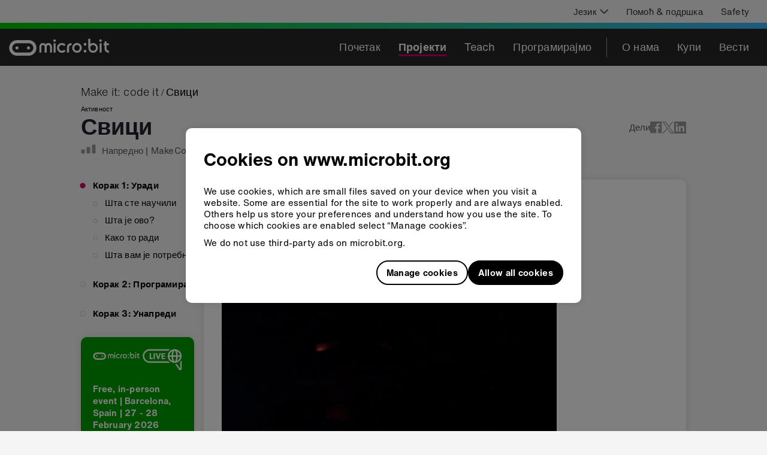

--- FILE ---
content_type: text/html
request_url: https://www.microbit.org/sr/projects/make-it-code-it/fireflies/
body_size: 65589
content:
<!DOCTYPE html><html lang="sr" dir="ltr"><head><meta charSet="utf-8"/><meta http-equiv="x-ua-compatible" content="ie=edge"/><meta name="viewport" content="width=device-width, initial-scale=1, shrink-to-fit=no"/><meta name="generator" content="Gatsby 4.25.9"/><meta data-react-helmet="true" http-equiv="X-UA-Compatible" content="IE=edge"/><meta data-react-helmet="true" name="description" content="Користите micro:bit функцију радио комуникације да бисте имитирали свице који међусобно комуницирају."/><meta data-react-helmet="true" property="og:url" content="https://microbit.org/sr/projects/make-it-code-it/fireflies/"/><meta data-react-helmet="true" name="twitter:card" content="summary_large_image"/><meta data-react-helmet="true" name="twitter:site" content="@microbit_edu"/><meta data-react-helmet="true" property="og:title" content="micro:bit свици"/><meta data-react-helmet="true" property="og:description" content="Претворите скуп micro:bit-ова у рој свитаца"/><meta data-react-helmet="true" property="og:image" content="https://cdn.sanity.io/images/ajwvhvgo/production/797a9a2c89415cce5d0b9cdbdb431d361c0e1fcc-600x338.gif?q=95"/><meta data-react-helmet="true" property="og:image:width" content="600"/><meta data-react-helmet="true" property="og:image:height" content="338"/><style data-href="/styles.4fa98bcd97ad299e0182.css" data-identity="gatsby-global-css">.EcosystemMemberGrid-module--root--d8814{align-items:center;display:flex;flex-direction:column;flex-wrap:wrap}.EcosystemMemberGrid-module--root--d8814>img{margin:25px}@media screen and (min-width:768px){.EcosystemMemberGrid-module--root--d8814{align-items:normal;flex-direction:row;margin:-25px}.EcosystemMemberGrid-module--root--d8814>img{margin:25px;width:calc(33.333% - 50px)}}.Row-module--wrapper--b2b90{flex-wrap:wrap;position:relative;width:100%}.Row-module--textLeft--0da9a{text-align:left}.Row-module--textCenter--41bb4{text-align:center}.Row-module--textRight--e82c9{text-align:end}.Row-module--around--fb556{justify-content:space-around}.Row-module--between--5f96c{justify-content:space-between}.Row-module--baseline--1c6d2{justify-content:baseline}.Row-module--center--e5451{justify-content:center}.Row-module--top--81a39{align-items:flex-start}.Row-module--middle--80800{align-items:center}.Row-module--bottom--afcf6{align-items:flex-end}p{margin:0}.Text-module--h1--08432,.Text-module--h2--34413,.Text-module--h3--56acd,.Text-module--h4--c1875{font-family:GT Walsheim,Helvetica,Arial,sans-serif;font-weight:700;margin:0 0 .5rem}.Text-module--h1--08432{color:#20222c;font-size:2.375rem;line-height:1.26}.Text-module--h2--34413{font-size:1.875rem;letter-spacing:.14px;line-height:normal}.Text-module--h3--56acd{font-size:1.375rem;letter-spacing:normal;line-height:1.18}.Text-module--h4--c1875{font-size:1.125rem;letter-spacing:.08px;line-height:normal}.Text-module--default--665b1{line-height:1.33}.Text-module--default--665b1,.Text-module--defaultLight--99b43{font-family:Helvetica Now,Helvetica,Arial,sans-serif;font-size:.9375rem;letter-spacing:.2px}.Text-module--defaultLight--99b43{color:#323232;line-height:1.5}.Text-module--defaultBold--2c819{font-family:Helvetica Now,Helvetica,Arial,sans-serif;font-size:.9375rem;font-weight:700;letter-spacing:.3px;line-height:1.33}.Text-module--defaultTiny--4d027{font-family:Helvetica Now,Helvetica,Arial,sans-serif;font-size:.6875rem;letter-spacing:.2px;line-height:1.27}.Text-module--blockquote--fbfc0{font-family:GT Walsheim,Helvetica,Arial,sans-serif;font-size:1.5rem;letter-spacing:.11px;line-height:1.25}.Text-module--subtitle--b6a04{font-family:GT Walsheim,Helvetica,Arial,sans-serif;font-size:1.25rem;letter-spacing:.4px;line-height:1.4}.Text-module--footerHeading--44342{font-family:Helvetica Now,Helvetica,Arial,sans-serif;font-size:1.125rem;font-weight:700;letter-spacing:.2px;line-height:normal}.Text-module--footerDefault--4ef01{font-family:Helvetica Now Light,Helvetica,Arial,sans-serif;font-size:1.125rem;letter-spacing:.2px;line-height:normal}.Text-module--filterInfo--d6c59{letter-spacing:.2px;line-height:1.2}.Text-module--filterHeading--29559,.Text-module--filterInfo--d6c59{font-family:Helvetica Now,Helvetica,Arial,sans-serif;font-size:.9375rem}.Text-module--filterHeading--29559{font-weight:700;letter-spacing:.3px;line-height:1.33}.Text-module--filter--651fe{letter-spacing:.2px}.Text-module--filter--651fe,.Text-module--filterWhenSelected--a06a0{font-family:Helvetica Now,Helvetica,Arial,sans-serif;font-size:.9375rem}.Text-module--filterWhenSelected--a06a0{font-weight:700;letter-spacing:.3px}.Text-module--filterWhenNotSelected--1a75b{font-family:Helvetica Now,Helvetica,Arial,sans-serif;font-size:.9375rem;letter-spacing:.2px}.Text-module--toolbarDefault--db043,.Text-module--toolbarDefaultBold--35e86{font-family:Helvetica Now,Helvetica,Arial,sans-serif;font-size:1.125rem;letter-spacing:.2px;line-height:normal}.Text-module--toolbarDefaultBold--35e86{font-weight:700}.Text-module--toolbarDefaultLight--1f9e4{font-family:Helvetica Now Light,Helvetica,Arial,sans-serif;font-size:1.125rem;letter-spacing:.2px;line-height:normal}.Text-module--toolbarWhenSelected--63867{font-family:Helvetica Now,Helvetica,Arial,sans-serif;font-size:1.125rem;font-weight:700;letter-spacing:.3px;line-height:normal}.Text-module--breadcrumb--175b2{font-family:Helvetica Now Light,Helvetica,Arial,sans-serif;font-size:1.125rem;font-style:normal;letter-spacing:.2px;line-height:normal}.Text-module--button--d8cb4{font-family:Helvetica Now,Helvetica,Arial,sans-serif;font-size:.9375rem;font-weight:700;letter-spacing:.3px;text-decoration:none}.Text-module--gutterBottom--c88b3{margin-bottom:10px}.Text-module--black--4dcdf{color:#000}.Text-module--deep-pink--a1317{color:#cd0365}.Text-module--iris--81cf1{color:#6c4bc1}.Text-module--white--dcd70{color:#e5e5e5}@media only screen and (min-width:768px)and (max-width:991.9px){.Col-module--colSmOffset0--23fb8{-webkit-margin-start:0;margin-inline-start:0}}@media only screen and (min-width:992px){.Col-module--colMdOffset0--5b966{-webkit-margin-start:0!important;margin-inline-start:0!important}}.Wrapper-module--wrapper--f5573{flex-wrap:wrap;position:relative;width:100%}.AwardsPageLayout-module--titleSection--7cba8{margin:30px 0 20px}.AwardsPageLayout-module--otherCards--defdc>*{height:-webkit-fit-content;height:-moz-fit-content;height:fit-content}.AwardsPageLayout-module--otherCardsWrapper--5f19c{margin-bottom:60px}.AwardsPageLayout-module--iconCard--e832b{margin-top:20px}.HorizontalFullWidthImageCard-module--root--4bd9d.HorizontalFullWidthImageCard-module--card--b169c{display:flex;flex-direction:column;padding:0}.HorizontalFullWidthImageCard-module--root--4bd9d.HorizontalFullWidthImageCard-module--card--b169c .HorizontalFullWidthImageCard-module--image--621b3{border-top-left-radius:10px;border-top-right-radius:10px;width:100%}.HorizontalFullWidthImageCard-module--root--4bd9d.HorizontalFullWidthImageCard-module--card--b169c .HorizontalFullWidthImageCard-module--content--8dd91{padding:9px 16px 12px}@media screen and (min-width:992px){.HorizontalFullWidthImageCard-module--root--4bd9d.HorizontalFullWidthImageCard-module--card--b169c{flex-direction:row;padding:30px}.HorizontalFullWidthImageCard-module--root--4bd9d.HorizontalFullWidthImageCard-module--card--b169c .HorizontalFullWidthImageCard-module--image--621b3{-webkit-margin-end:30px;align-self:center;border-radius:10px;display:block;height:auto;margin-inline-end:30px;width:60%}.HorizontalFullWidthImageCard-module--root--4bd9d.HorizontalFullWidthImageCard-module--card--b169c .HorizontalFullWidthImageCard-module--content--8dd91{padding:0;width:40%}}
/*! normalize.css v8.0.1 | MIT License | github.com/necolas/normalize.css */html{-webkit-text-size-adjust:100%;line-height:1.15}body{margin:0}main{display:block}h1{font-size:2em;margin:.67em 0}hr{box-sizing:content-box;height:0;overflow:visible}pre{font-family:monospace,monospace;font-size:1em}a{background-color:transparent}abbr[title]{border-bottom:none;text-decoration:underline;text-decoration:underline dotted}b,strong{font-weight:bolder}code,kbd,samp{font-family:monospace,monospace;font-size:1em}small{font-size:80%}sub,sup{font-size:75%;line-height:0;position:relative;vertical-align:baseline}sub{bottom:-.25em}sup{top:-.5em}img{border-style:none}button,input,optgroup,select,textarea{font-family:inherit;font-size:100%;line-height:1.15;margin:0}button,input{overflow:visible}button,select{text-transform:none}[type=button],[type=reset],[type=submit],button{-webkit-appearance:button}[type=button]::-moz-focus-inner,[type=reset]::-moz-focus-inner,[type=submit]::-moz-focus-inner,button::-moz-focus-inner{border-style:none;padding:0}[type=button]:-moz-focusring,[type=reset]:-moz-focusring,[type=submit]:-moz-focusring,button:-moz-focusring{outline:1px dotted ButtonText}fieldset{padding:.35em .75em .625em}legend{box-sizing:border-box;color:inherit;display:table;max-width:100%;padding:0;white-space:normal}progress{vertical-align:baseline}textarea{overflow:auto}[type=checkbox],[type=radio]{box-sizing:border-box;padding:0}[type=number]::-webkit-inner-spin-button,[type=number]::-webkit-outer-spin-button{height:auto}[type=search]{-webkit-appearance:textfield;outline-offset:-2px}[type=search]::-webkit-search-decoration{-webkit-appearance:none}::-webkit-file-upload-button{-webkit-appearance:button;font:inherit}details{display:block}summary{display:list-item}[hidden],template{display:none}.wrapper{box-sizing:border-box;margin:0 auto;max-width:1440px}.container-fluid{margin-left:auto;margin-right:auto;padding-left:2rem;padding-right:2rem}.row{box-sizing:border-box;display:flex;flex:0 1 auto;flex-direction:row;flex-wrap:wrap;margin-left:-.5rem;margin-right:-.5rem}.row.reverse{flex-direction:row-reverse}.col.reverse{flex-direction:column-reverse}[class*=col-xs]{box-sizing:border-box;flex-basis:auto;flex-grow:0;flex-shrink:0;padding-left:.5rem;padding-right:.5rem}.col-xs-1{flex-basis:8.3333333333%;max-width:8.3333333333%}.col-xs-2{flex-basis:16.6666666667%;max-width:16.6666666667%}.col-xs-3{flex-basis:25%;max-width:25%}.col-xs-4{flex-basis:33.3333333333%;max-width:33.3333333333%}.col-xs-5{flex-basis:41.6666666667%;max-width:41.6666666667%}.col-xs-6{flex-basis:50%;max-width:50%}.col-xs-7{flex-basis:58.3333333333%;max-width:58.3333333333%}.col-xs-8{flex-basis:66.6666666667%;max-width:66.6666666667%}.col-xs-9{flex-basis:75%;max-width:75%}.col-xs-10{flex-basis:83.3333333333%;max-width:83.3333333333%}.col-xs-11{flex-basis:91.6666666667%;max-width:91.6666666667%}.col-xs-12{flex-basis:100%;max-width:100%}.col-xs-offset-0{-webkit-margin-start:0;margin-inline-start:0}.col-xs-offset-1{-webkit-margin-start:8.3333333333%;margin-inline-start:8.3333333333%}.col-xs-offset-2{-webkit-margin-start:16.6666666667%;margin-inline-start:16.6666666667%}.col-xs-offset-3{-webkit-margin-start:25%;margin-inline-start:25%}.col-xs-offset-4{-webkit-margin-start:33.3333333333%;margin-inline-start:33.3333333333%}.col-xs-offset-5{-webkit-margin-start:41.6666666667%;margin-inline-start:41.6666666667%}.col-xs-offset-6{-webkit-margin-start:50%;margin-inline-start:50%}.col-xs-offset-7{-webkit-margin-start:58.3333333333%;margin-inline-start:58.3333333333%}.col-xs-offset-8{-webkit-margin-start:66.6666666667%;margin-inline-start:66.6666666667%}.col-xs-offset-9{-webkit-margin-start:75%;margin-inline-start:75%}.col-xs-offset-10{-webkit-margin-start:83.3333333333%;margin-inline-start:83.3333333333%}.col-xs-offset-11{-webkit-margin-start:91.6666666667%;margin-inline-start:91.6666666667%}.col-xs-offset-12{-webkit-margin-start:100%;margin-inline-start:100%}.col-xs{flex-basis:0;flex-grow:1;max-width:100%}.start-xs{justify-content:flex-start;text-align:left}.center-xs{justify-content:center;text-align:center}.end-xs{justify-content:flex-end;text-align:right}.top-xs{align-items:flex-start}.middle-xs{align-items:center}.bottom-xs{align-items:flex-end}.around-xs{justify-content:space-around}.between-xs{justify-content:space-between}.first-xs{order:-1}.last-xs{order:1}@media only screen and (min-width:48em){.container{width:46rem}[class*=col-sm]{box-sizing:border-box;flex-basis:auto;flex-grow:0;flex-shrink:0;padding-left:.5rem;padding-right:.5rem}.col-sm-1{flex-basis:8.3333333333%;max-width:8.3333333333%}.col-sm-2{flex-basis:16.6666666667%;max-width:16.6666666667%}.col-sm-3{flex-basis:25%;max-width:25%}.col-sm-4{flex-basis:33.3333333333%;max-width:33.3333333333%}.col-sm-5{flex-basis:41.6666666667%;max-width:41.6666666667%}.col-sm-6{flex-basis:50%;max-width:50%}.col-sm-7{flex-basis:58.3333333333%;max-width:58.3333333333%}.col-sm-8{flex-basis:66.6666666667%;max-width:66.6666666667%}.col-sm-9{flex-basis:75%;max-width:75%}.col-sm-10{flex-basis:83.3333333333%;max-width:83.3333333333%}.col-sm-11{flex-basis:91.6666666667%;max-width:91.6666666667%}.col-sm-12{flex-basis:100%;max-width:100%}.col-sm-offset-0{-webkit-margin-start:0;margin-inline-start:0}.col-sm-offset-1{-webkit-margin-start:8.3333333333%;margin-inline-start:8.3333333333%}.col-sm-offset-2{-webkit-margin-start:16.6666666667%;margin-inline-start:16.6666666667%}.col-sm-offset-3{-webkit-margin-start:25%;margin-inline-start:25%}.col-sm-offset-4{-webkit-margin-start:33.3333333333%;margin-inline-start:33.3333333333%}.col-sm-offset-5{-webkit-margin-start:41.6666666667%;margin-inline-start:41.6666666667%}.col-sm-offset-6{-webkit-margin-start:50%;margin-inline-start:50%}.col-sm-offset-7{-webkit-margin-start:58.3333333333%;margin-inline-start:58.3333333333%}.col-sm-offset-8{-webkit-margin-start:66.6666666667%;margin-inline-start:66.6666666667%}.col-sm-offset-9{-webkit-margin-start:75%;margin-inline-start:75%}.col-sm-offset-10{-webkit-margin-start:83.3333333333%;margin-inline-start:83.3333333333%}.col-sm-offset-11{-webkit-margin-start:91.6666666667%;margin-inline-start:91.6666666667%}.col-sm-offset-12{-webkit-margin-start:100%;margin-inline-start:100%}.col-sm{flex-basis:0;flex-grow:1;max-width:100%}.start-sm{justify-content:flex-start;text-align:left}.center-sm{justify-content:center;text-align:center}.end-sm{justify-content:flex-end;text-align:right}.top-sm{align-items:flex-start}.middle-sm{align-items:center}.bottom-sm{align-items:flex-end}.around-sm{justify-content:space-around}.between-sm{justify-content:space-between}.first-sm{order:-1}.last-sm{order:1}}@media only screen and (min-width:62em){.container{width:61rem}[class*=col-md]{box-sizing:border-box;flex-basis:auto;flex-grow:0;flex-shrink:0;padding-left:.5rem;padding-right:.5rem}.col-md-1{flex-basis:8.3333333333%;max-width:8.3333333333%}.col-md-2{flex-basis:16.6666666667%;max-width:16.6666666667%}.col-md-3{flex-basis:25%;max-width:25%}.col-md-4{flex-basis:33.3333333333%;max-width:33.3333333333%}.col-md-5{flex-basis:41.6666666667%;max-width:41.6666666667%}.col-md-6{flex-basis:50%;max-width:50%}.col-md-7{flex-basis:58.3333333333%;max-width:58.3333333333%}.col-md-8{flex-basis:66.6666666667%;max-width:66.6666666667%}.col-md-9{flex-basis:75%;max-width:75%}.col-md-10{flex-basis:83.3333333333%;max-width:83.3333333333%}.col-md-11{flex-basis:91.6666666667%;max-width:91.6666666667%}.col-md-12{flex-basis:100%;max-width:100%}.col-md-offset-0{-webkit-margin-start:0;margin-inline-start:0}.col-md-offset-1{-webkit-margin-start:8.3333333333%;margin-inline-start:8.3333333333%}.col-md-offset-2{-webkit-margin-start:16.6666666667%;margin-inline-start:16.6666666667%}.col-md-offset-3{-webkit-margin-start:25%;margin-inline-start:25%}.col-md-offset-4{-webkit-margin-start:33.3333333333%;margin-inline-start:33.3333333333%}.col-md-offset-5{-webkit-margin-start:41.6666666667%;margin-inline-start:41.6666666667%}.col-md-offset-6{-webkit-margin-start:50%;margin-inline-start:50%}.col-md-offset-7{-webkit-margin-start:58.3333333333%;margin-inline-start:58.3333333333%}.col-md-offset-8{-webkit-margin-start:66.6666666667%;margin-inline-start:66.6666666667%}.col-md-offset-9{-webkit-margin-start:75%;margin-inline-start:75%}.col-md-offset-10{-webkit-margin-start:83.3333333333%;margin-inline-start:83.3333333333%}.col-md-offset-11{-webkit-margin-start:91.6666666667%;margin-inline-start:91.6666666667%}.col-md-offset-12{-webkit-margin-start:100%;margin-inline-start:100%}.col-md{flex-basis:0;flex-grow:1;max-width:100%}.start-md{justify-content:flex-start;text-align:left}.center-md{justify-content:center;text-align:center}.end-md{justify-content:flex-end;text-align:right}.top-md{align-items:flex-start}.middle-md{align-items:center}.bottom-md{align-items:flex-end}.around-md{justify-content:space-around}.between-md{justify-content:space-between}.first-md{order:-1}.last-md{order:1}}@media only screen and (min-width:75em){.container{width:71rem}[class*=col-lg]{box-sizing:border-box;flex-basis:auto;flex-grow:0;flex-shrink:0;padding-left:.5rem;padding-right:.5rem}.col-lg-1{flex-basis:8.3333333333%;max-width:8.3333333333%}.col-lg-2{flex-basis:16.6666666667%;max-width:16.6666666667%}.col-lg-3{flex-basis:25%;max-width:25%}.col-lg-4{flex-basis:33.3333333333%;max-width:33.3333333333%}.col-lg-5{flex-basis:41.6666666667%;max-width:41.6666666667%}.col-lg-6{flex-basis:50%;max-width:50%}.col-lg-7{flex-basis:58.3333333333%;max-width:58.3333333333%}.col-lg-8{flex-basis:66.6666666667%;max-width:66.6666666667%}.col-lg-9{flex-basis:75%;max-width:75%}.col-lg-10{flex-basis:83.3333333333%;max-width:83.3333333333%}.col-lg-11{flex-basis:91.6666666667%;max-width:91.6666666667%}.col-lg-12{flex-basis:100%;max-width:100%}.col-lg-offset-0{-webkit-margin-start:0;margin-inline-start:0}.col-lg-offset-1{-webkit-margin-start:8.3333333333%;margin-inline-start:8.3333333333%}.col-lg-offset-2{-webkit-margin-start:16.6666666667%;margin-inline-start:16.6666666667%}.col-lg-offset-3{-webkit-margin-start:25%;margin-inline-start:25%}.col-lg-offset-4{-webkit-margin-start:33.3333333333%;margin-inline-start:33.3333333333%}.col-lg-offset-5{-webkit-margin-start:41.6666666667%;margin-inline-start:41.6666666667%}.col-lg-offset-6{-webkit-margin-start:50%;margin-inline-start:50%}.col-lg-offset-7{-webkit-margin-start:58.3333333333%;margin-inline-start:58.3333333333%}.col-lg-offset-8{-webkit-margin-start:66.6666666667%;margin-inline-start:66.6666666667%}.col-lg-offset-9{-webkit-margin-start:75%;margin-inline-start:75%}.col-lg-offset-10{-webkit-margin-start:83.3333333333%;margin-inline-start:83.3333333333%}.col-lg-offset-11{-webkit-margin-start:91.6666666667%;margin-inline-start:91.6666666667%}.col-lg-offset-12{-webkit-margin-start:100%;margin-inline-start:100%}.col-lg{flex-basis:0;flex-grow:1;max-width:100%}.start-lg{justify-content:flex-start;text-align:left}.center-lg{justify-content:center;text-align:center}.end-lg{justify-content:flex-end;text-align:right}.top-lg{align-items:flex-start}.middle-lg{align-items:center}.bottom-lg{align-items:flex-end}.around-lg{justify-content:space-around}.between-lg{justify-content:space-between}.first-lg{order:-1}.last-lg{order:1}}@font-face{font-display:swap;font-family:GT Walsheim;font-style:normal;font-weight:700;src:url(/static/gt-walsheim-bold-4dc0450e7df0faa9ef5fe7bb71212b04.eot);src:url(/static/gt-walsheim-bold-4dc0450e7df0faa9ef5fe7bb71212b04.eot?#iefix) format("embedded-opentype"),url(/static/gt-walsheim-bold-d332a917173a71f126af8d664f6efc23.woff2) format("woff2"),url(/static/gt-walsheim-bold-4b9459e9d3b49aa357583c66f8b5c4fe.woff) format("woff"),url(/static/gt-walsheim-bold-75d3b88b3f0880d2c956f5db4f9bfeb9.ttf) format("truetype"),url(/static/gt-walsheim-bold-88d1e999974dbf1cef08ca8e456ef885.svg#gt_walsheimbold) format("svg")}@font-face{font-display:swap;font-family:GT Walsheim;font-style:normal;font-weight:400;src:url(/static/GTWalsheim_gdi-84af5e0e11ebe019fdad97185ebef23a.eot);src:url(/static/GTWalsheim_gdi-84af5e0e11ebe019fdad97185ebef23a.eot?#iefix) format("embedded-opentype"),url(/static/GTWalsheim_gdi-e96e2272e338975f1c880dc4f2143429.woff2) format("woff2"),url(/static/GTWalsheim_gdi-34f5cd2669d030696f2b7eb1bc9fab8c.woff) format("woff"),url(/static/GTWalsheim_gdi-c6f2210aceb5a4651c47c83a65a9a7bd.ttf) format("truetype")}@font-face{font-display:swap;font-family:Helvetica Now Light;font-style:normal;font-weight:400;src:url(/static/HelveticaNowTextW05-Light-59c6675315775ef4b9de67ebdae05fe4.eot?#iefix);src:url(/static/HelveticaNowTextW05-Light-59c6675315775ef4b9de67ebdae05fe4.eot?#iefix) format("eot"),url(/static/HelveticaNowTextW05-Light-1e6f2ce6ce06666167baea1566dcb44d.woff2) format("woff2"),url(/static/HelveticaNowTextW05-Light-e64b59ffd03c432e40657aa4772bbba3.woff) format("woff"),url(/static/HelveticaNowTextW05-Light-7aca6f822fd9af2b63dd7a14d751c391.ttf) format("truetype")}@font-face{font-display:swap;font-family:Helvetica Now;font-style:normal;font-weight:400;src:url(/static/HelveticaNowTextW05-Regular-16131531074bef8d618f1ef1daddf090.eot?#iefix);src:url(/static/HelveticaNowTextW05-Regular-16131531074bef8d618f1ef1daddf090.eot?#iefix) format("eot"),url(/static/HelveticaNowTextW05-Regular-09fe0779a2b3a757b0b70c60a851da3c.woff2) format("woff2"),url(/static/HelveticaNowTextW05-Regular-5b17ce2e25b583a46b22bc738a268177.woff) format("woff"),url(/static/HelveticaNowTextW05-Regular-2718d860e230620bfa6f782ea0672c3d.ttf) format("truetype")}@font-face{font-display:swap;font-family:Helvetica Now;font-style:normal;font-weight:700;src:url(/static/HelveticaNowTextW05-Bold-92aee9291c7d9ec44cd30d9ec1cc5cb6.eot?#iefix);src:url(/static/HelveticaNowTextW05-Bold-92aee9291c7d9ec44cd30d9ec1cc5cb6.eot?#iefix) format("eot"),url(/static/HelveticaNowTextW05-Bold-3a4e07e6c66d72c73291c02f5c21cd40.woff2) format("woff2"),url(/static/HelveticaNowTextW05-Bold-982e9784bc72d3da186fda82be78fc2d.woff) format("woff"),url(/static/HelveticaNowTextW05-Bold-fb8554fbecd32fdc09fcf939a2d6173b.ttf) format("truetype")}#___gatsby,#gatsby-focus-wrapper,body,html{background-color:#f5f5f5;box-shadow:none;height:100%}body{-webkit-font-smoothing:antialiased;-moz-osx-font-smoothing:grayscale}:focus-visible{box-shadow:0 0 0 4px rgba(66,153,225,.6);outline:2px solid transparent;outline-offset:2px}a{text-underline-offset:.2rem}.Checkbox-module--checkboxContainer--d4d67{align-items:center;display:flex;flex-direction:row;justify-content:flex-start;min-height:40px;width:100%}.Checkbox-module--checkbox--9547d{height:0;opacity:0!important;position:absolute;width:0}.Checkbox-module--checkboxLabel--fd55e{align-items:center;cursor:pointer;display:flex;flex-direction:row;width:100%}.Checkbox-module--checkboxLabel--fd55e>div{line-height:0}.Checkbox-module--checkboxIcon--e7518{-webkit-margin-end:10px;stroke:#becad9;margin-inline-end:10px}.Checkbox-module--checkboxChecked--1c918{stroke:#cd0365}.Checkbox-module--disabled--a1fd1{opacity:.5;pointer-events:none}.Checkbox-module--focused--8ac54 svg{box-shadow:0 0 0 4px rgba(66,153,225,.6);outline:2px solid transparent;outline-offset:2px}.Filter-module--list--5cb1a{-webkit-padding-start:0;list-style:none;margin-bottom:0;margin-top:10px;padding-inline-start:0}.Filter-module--filter--8b809{color:#000}.Filter-module--selectedFilter--00f1f{color:#6c4bc1}.Filter-module--disabled--9e019{opacity:.5;pointer-events:none}.Filter-module--filterCountText--46570{-webkit-margin-end:26px;margin-inline-end:26px}.RadioRowFilter-module--ageFilterContainer--bc552{align-items:flex-start;display:flex;flex-direction:column;margin-top:0;padding:0}.RadioRowFilter-module--ageFilterContainer--bc552 input[type=radio]{display:block}.RadioRowFilter-module--tagContainer--4fc05{border-inline-start-width:0;padding:0;width:100%}@media screen and (min-width:768px){.RadioRowFilter-module--ageFilterContainer--bc552{align-items:center;display:flex;flex-direction:row;justify-content:flex-start}.RadioRowFilter-module--ageFilterContainer--bc552 input[type=radio]{display:none}.RadioRowFilter-module--ageFilterContainer--bc552 label{cursor:pointer}.RadioRowFilter-module--tagContainer--4fc05{-webkit-border-start:solid 1px #bfbfbf;border-inline-start:1px solid #bfbfbf;padding:0 15px;width:auto}.RadioRowFilter-module--tagContainer--4fc05:first-child{-webkit-padding-start:0;border-inline-start-width:0;padding-inline-start:0}}.Card-module--card--fde84{background-color:#fff;border-radius:10px;box-shadow:0 0 12px 0 rgba(0,0,0,.1);position:relative}.Card-module--main--76166,.Card-module--normal--fdd4e{padding:12px}@media screen and (min-width:768px){.Card-module--main--76166{padding:20px}}@media screen and (min-width:992px){.Card-module--main--76166{padding:30px}.Card-module--normal--fdd4e{padding:20px}}.IconCard-module--root--07da3{display:flex;justify-content:space-between}.IconCard-module--root--07da3 svg{align-self:flex-start;display:block;height:98px;width:98px}.IconCard-module--root--07da3>div{align-self:center;margin:auto 0;width:calc(100% - 128px)}.MicrobitEmoji-module--emoji--dbe96.MicrobitEmoji-module--deepPink--413e0{fill:#cd0365}.MicrobitEmoji-module--emoji--dbe96.MicrobitEmoji-module--dodgerBlue--c3c74{fill:#3eb6fc}.MicrobitEmoji-module--emoji--dbe96.MicrobitEmoji-module--iris--30f28{fill:#6c4bc1}.MicrobitEmoji-module--emoji--dbe96.MicrobitEmoji-module--pastelRed--3ca9d{fill:#e6615a}.MicrobitEmoji-module--emoji--dbe96.MicrobitEmoji-module--seafoamBlue--4b83c{fill:#7bcdc2}.MicrobitEmoji-module--emoji--dbe96.MicrobitEmoji-module--vibrantGreen--7edc3{fill:#01c804}.ButtonLike-module--button--8fd54{align-items:center;border-radius:23px;box-sizing:border-box;display:inline-flex;justify-content:center;min-height:46px;padding:0 16px;text-decoration:none}.ButtonLike-module--button--8fd54 img,.ButtonLike-module--button--8fd54 svg{-webkit-margin-end:10px;margin-inline-end:10px;max-height:25px}.ButtonLike-module--button--8fd54:after{content:"";font-size:0;min-height:inherit}.ButtonLike-module--button--8fd54.ButtonLike-module--primary--0c0db{stroke:#fff;background-color:#000;border:none;color:#fff;cursor:pointer}.ButtonLike-module--button--8fd54.ButtonLike-module--secondary--b01ed{stroke:#000;background-color:transparent;border:1.5px solid #000;color:#000;cursor:pointer}.ButtonLike-module--disabled--cd4c1{opacity:.5}.ButtonLike-module--children--c47ac{align-items:center;display:flex;padding:10px 0}.BuyPageLayout-module--root--a2bc9{margin-bottom:40px}.BuyPageLayout-module--root--a2bc9 .BuyPageLayout-module--header--e0f11{padding:30px 0}.BuyPageLayout-module--root--a2bc9 .BuyPageLayout-module--header--e0f11 h1,.BuyPageLayout-module--root--a2bc9 .BuyPageLayout-module--header--e0f11 p,.BuyPageLayout-module--root--a2bc9 .BuyPageLayout-module--header--e0f11 p a{color:#fff}.BuyPageLayout-module--root--a2bc9 .BuyPageLayout-module--header--e0f11 p a:focus-visible{box-shadow:none;outline:2px solid #fff}.BuyPageLayout-module--root--a2bc9 .BuyPageLayout-module--header--e0f11 h1{margin-bottom:10px}.BuyPageLayout-module--polarBlue--48411{background-image:linear-gradient(100deg,#6c4bc1,#7bcdc2)}html[dir=rtl] .BuyPageLayout-module--polarBlue--48411{background-image:linear-gradient(100deg,#7bcdc2,#6c4bc1)}.BuyPageLayout-module--paddedDescription--3c6b4{padding-bottom:40px}.BuyPageLayout-module--duskRed--e40c9{background-image:linear-gradient(100deg,#cd0365,#e6615a)}html[dir=rtl] .BuyPageLayout-module--duskRed--e40c9{background-image:linear-gradient(100deg,#e6615a,#cd0365)}.LinkOverlay-module--overlay--97d67{position:"static"}.LinkOverlay-module--overlay--97d67:before{content:"";cursor:inherit;display:block;height:100%;left:0;position:absolute;top:0;width:100%;z-index:0}.LinkOverlay-module--container--c2aa3 a[href]:not(a.LinkOverlay-module--overlay--97d67),.LinkOverlay-module--container--c2aa3 abbr[title]{position:relative;z-index:1}.TagInfo-module--root--beddd{color:#575757}.CardTrio-module--row--756ef{align-items:center;display:flex;flex-direction:column;justify-content:space-between}.CardTrio-module--row--756ef .CardTrio-module--col--b81ac{max-width:270px;position:relative}.CardTrio-module--row--756ef .CardTrio-module--col--b81ac:not(:first-of-type){margin-top:15px}.CardTrio-module--icon--8ae70{display:none}@media screen and (min-width:768px){.CardTrio-module--row--756ef{align-items:stretch;flex-direction:row;justify-content:flex-start}.CardTrio-module--row--756ef article{height:100%}.CardTrio-module--row--756ef .CardTrio-module--col--b81ac:not(:first-of-type){margin-top:0}.CardTrio-module--row--756ef .CardTrio-module--col--b81ac{margin:0 15px;width:calc(33.33333% - 20px)}.CardTrio-module--row--756ef .CardTrio-module--col--b81ac:first-child{-webkit-margin-start:0;margin-inline-start:0}.CardTrio-module--row--756ef .CardTrio-module--col--b81ac:last-child{-webkit-margin-end:0;margin-inline-end:0}.CardTrio-module--row--756ef.CardTrio-module--stretch--e4937 .CardTrio-module--col--b81ac{flex:1 1;max-width:unset}.CardTrio-module--icon--8ae70{display:block;height:30px;inset-inline-end:-22px;margin-top:-30px;position:absolute;top:50%}html[dir=rtl] .CardTrio-module--icon--8ae70{transform:rotate(180deg)}}.Spacing-module--root--55eb5>*,.Spacing-module--root--55eb5>h1,.Spacing-module--root--55eb5>h2,.Spacing-module--root--55eb5>h3,.Spacing-module--root--55eb5>h4,.Spacing-module--root--55eb5>h5,.Spacing-module--root--55eb5>h6{margin-bottom:0}.Spacing-module--root--55eb5>*+*,.Spacing-module--root--55eb5>*+h3,.Spacing-module--root--55eb5>*+p,.Spacing-module--root--55eb5>h1+*,.Spacing-module--root--55eb5>h2+*,.Spacing-module--root--55eb5>h3+*,.Spacing-module--root--55eb5>h4+*,.Spacing-module--root--55eb5>p+*,.Spacing-module--root--55eb5>p+h3{margin-top:20px}.Spacing-module--root--55eb5>*+.defaultTiny,.Spacing-module--root--55eb5>.defaultTiny+*,.Spacing-module--root--55eb5>.defaultTiny+.defaultTiny,.Spacing-module--root--55eb5>.tags+*,.Spacing-module--root--55eb5>h2+p,.Spacing-module--root--55eb5>h3+p,.Spacing-module--root--55eb5>h4+p,.Spacing-module--root--55eb5>p+ol,.Spacing-module--root--55eb5>p+p,.Spacing-module--root--55eb5>p+ul{margin-top:10px}.Spacing-module--root--55eb5>*+.tags,.Spacing-module--root--55eb5>.Spacing-module--defaultTiny--c44d5+h2,.Spacing-module--root--55eb5>.defaultTiny+p,.Spacing-module--root--55eb5>h1+.defaultTiny,.Spacing-module--root--55eb5>h1+h1.Spacing-module--subtitle--4648a,.Spacing-module--root--55eb5>h1+p,.Spacing-module--root--55eb5>h1.Spacing-module--subtitle--4648a+h1,.Spacing-module--root--55eb5>p+.defaultTiny{margin-top:5px}.Spacing-module--root--55eb5>ol>li+li,.Spacing-module--root--55eb5>ul>li+li{margin-top:10px}.Spacing-module--root--55eb5>ol,.Spacing-module--root--55eb5>ul{-webkit-padding-start:20px;padding-inline-start:20px}.Spacing-module--root--55eb5>li{-webkit-padding-start:15px;padding-inline-start:15px}.Spacing-module--root--55eb5>*+h1,.Spacing-module--root--55eb5>*+h2{margin-top:50px}.Spacing-module--root--55eb5>*+h3,.Spacing-module--root--55eb5>*+h4{margin-top:30px}.Spacing-module--root--55eb5>.cardHero+h2,.Spacing-module--root--55eb5>.cardHero+h3{margin-top:20px}.Truncate-module--root--4c19a{-webkit-box-orient:vertical;display:-webkit-box;overflow:hidden}.Truncate-module--lines1--45b20{-webkit-line-clamp:1;height:1.45em}.Truncate-module--lines2--8ee96{-webkit-line-clamp:2;height:2.9em}.Truncate-module--lines3--0ef72{-webkit-line-clamp:3;height:4.35em}.Truncate-module--lines4--302e4{-webkit-line-clamp:4;height:5.8em}.CardContent-module--root--73749{display:flex;flex-direction:column;flex-grow:1}.CardContent-module--root--73749 .CardContent-module--body--3858a a{color:#6c4bc1;text-decoration:none}.CardContent-module--root--73749 a.CardContent-module--title--f1157{color:#000;text-decoration:none}.CardContent-module--body--3858a{display:flex;flex-direction:column;flex-grow:1;justify-content:flex-end}.CardContent-module--heading--9b2be+.CardContent-module--body--3858a{margin-top:10px}p+.CardContent-module--footer--41b34{margin-top:10px!important;text-decoration:none}.AspectRatio-module--root--262c1{position:relative}.AspectRatio-module--root--262c1>*{height:100%;left:0;position:absolute;top:0;width:100%}.Image-module--root--ab820{display:block}.Image-module--root--ab820.Image-module--card--596e3{border-top-left-radius:10px;border-top-right-radius:10px}.Image-module--root--ab820.Image-module--rounded--ffb5d{border-radius:10px}.Image-module--root--ab820.Image-module--other--cbd24{width:100%}.Image-module--root--ab820.Image-module--gif--f796d{object-fit:contain;object-position:center;position:absolute}.Image-module--root--ab820.Image-module--padded--b781b{-webkit-margin-start:auto;-webkit-margin-end:auto;margin-inline-end:auto;margin-inline-start:auto;padding-bottom:20px;padding-top:20px;width:calc(100% - 40px)}.Image-module--nonResizable--a11c9 .Image-module--root--ab820.Image-module--padded--b781b{left:50%;padding:0;position:absolute;top:50%;transform:translate(-50%,-50%);width:60%}article.ImageCard-module--root--3b5da{box-sizing:border-box;display:flex;flex-direction:column;padding:0;position:relative}article.ImageCard-module--root--3b5da .ImageCard-module--container--60e39{position:relative}article.ImageCard-module--root--3b5da .ImageCard-module--overlay--d7213{align-items:center;bottom:0;box-sizing:border-box;color:#fff;display:flex;inset-inline-end:0;inset-inline-start:0;justify-content:center;overflow:hidden;padding:20px;position:absolute;text-align:center;text-transform:lowercase;top:0}article.ImageCard-module--root--3b5da .ImageCard-module--overlay--d7213 h4{font-size:30px;margin:0}@media screen and (max-width:1440px){article.ImageCard-module--root--3b5da .ImageCard-module--overlay--d7213{padding:15px}article.ImageCard-module--root--3b5da .ImageCard-module--overlay--d7213 h4{font-size:24px}}@media screen and (max-width:1220px){article.ImageCard-module--root--3b5da .ImageCard-module--overlay--d7213{padding:10px}article.ImageCard-module--root--3b5da .ImageCard-module--overlay--d7213 h4{font-size:18px}}@media screen and (max-width:991.9px){article.ImageCard-module--root--3b5da .ImageCard-module--overlay--d7213 h4{font-size:30px}}@media screen and (max-width:767.9px){article.ImageCard-module--root--3b5da .ImageCard-module--overlay--d7213{padding:5px}article.ImageCard-module--root--3b5da .ImageCard-module--overlay--d7213 h4{font-size:26px}}article.ImageCard-module--root--3b5da .ImageCard-module--content--c41fa{display:flex;flex-direction:column;flex-grow:1;padding:9px 16px 12px}.LandingPageCardGrid-module--row--347ee{align-items:stretch}.LandingPageCardGrid-module--row--347ee>div{margin-top:20px}.LandingPageCardGrid-module--card--a5f17{height:100%}@media (-ms-high-contrast:active),(-ms-high-contrast:none){.LandingPageCardGrid-module--card--a5f17{display:block!important}}.LandingPageCardGrid-module--iconPairCol--e35b0{display:flex;flex-direction:column;justify-content:stretch}.LandingPageCardGrid-module--iconPairCol--e35b0>:not(:first-of-type){margin-top:20px}.LandingPageCardGrid-module--iconPairCol--e35b0>*{flex-grow:1}.EventCard-module--root--3e160 .EventCard-module--overlay--98b63{background-color:#cd0365;border-radius:.3em;bottom:8px;color:#fff;padding:.3em .5em;position:absolute;right:8px;text-transform:uppercase}.ProductCard-module--card--962b6{height:100%}.PlainButton-module--root--61d80{background-color:transparent;border-radius:23px;border-style:solid;border-width:0;cursor:pointer;height:auto;padding:10px 20px}.PlainButton-module--childrenContainer--85137{align-items:center;display:flex;flex-direction:row;justify-content:center}.PlainButton-module--disabled--16e9c{opacity:.5}.FavouriteButton-module--favouriteButton--f045b{border:none!important;min-height:unset;padding:0!important}.FavouriteButton-module--favouriteButton--f045b div{padding:0}.FavouriteButton-module--favouriteIcon--24aed{height:20px;margin:0!important;max-height:unset!important;width:20px}.MakeCard-module--root--fa233{color:#000!important;cursor:pointer;display:inline}.MakeCard-module--flexRow--ab3c5{align-items:end;display:flex;justify-content:space-between}.SetOfMakes-module--root--018be{border:1.5px solid #bfbfbf;border-radius:10px;margin:30px 0;padding:15px 20px}.SetOfMakes-module--root--018be:not(:first){margin-top:0}.SetOfMakes-module--root--018be:last-of-type{margin-bottom:0}.Radio-module--radioContainer--c224b{align-items:center;display:flex;flex-direction:row;height:40px;justify-content:flex-start}.Radio-module--radio--bc611{-webkit-margin-end:10px;margin-inline-end:10px}.Radio-module--radioLabel--4dbee{display:flex;width:100%}.Radio-module--radioSelectedFilter--1823a{color:#cd0365;font-weight:700}@media screen and (min-width:768px){.Radio-module--radioContainer--c224b{height:25px}}.FilterTree-module--primaryList--cfee7{-webkit-padding-start:0;list-style:none;margin-bottom:10px;padding-inline-start:0}.FilterTree-module--primaryListItem--0e9aa{align-items:center;cursor:pointer;display:flex;flex-direction:row;justify-content:flex-start;list-style:none;width:100%}.FilterTree-module--secondaryList--2d058{-webkit-padding-start:10px;list-style:none;padding-inline-start:10px}.FilterTree-module--secondaryListItem--4a744{-webkit-padding-start:15px;align-items:center;cursor:pointer;display:inline-flex;flex-direction:row;justify-content:space-between;list-style:none;padding-inline-start:15px;width:100%}.FilterTree-module--filterCountText--7f061{margin:0 5px}.FilterTree-module--selectedFilter--72b54{color:#6c4bc1}.FilterTree-module--disabled--bbb96{opacity:.5;pointer-events:none}.FilterTree-module--chevronLink--2202b{-webkit-margin-end:10px;-webkit-margin-start:10px;height:15px;margin-inline-end:10px;margin-inline-start:10px;padding:0;position:relative;width:15px}.FilterTree-module--chevronIcon--9ca9e{height:15px;position:absolute;width:15px}html[dir=rtl] .FilterTree-module--chevronIconRight--86f2c{transform:rotate(180deg)}@media screen and (min-width:768px){.FilterTree-module--secondaryList--2d058{-webkit-padding-start:0;padding-inline-start:0}}.DybProjectCard-module--root--b69e1{color:#000!important;cursor:pointer;display:inline}.DybProjectCard-module--flexRow--f40ed{align-items:end;display:flex;justify-content:space-between}.BlockQuote-module--blockquote--8e30a{-webkit-margin-start:0;-webkit-margin-end:0;display:flex;flex-direction:column;margin-inline-end:0;margin-inline-start:0;padding:0}@media screen and (max-width:767.9px){.BlockQuote-module--blockquote--8e30a.BlockQuote-module--landing--b4b6f{margin:0}}.BlockQuote-module--blockquote--8e30a.BlockQuote-module--landing--b4b6f .BlockQuote-module--container--c8bb2{text-align:center}.BlockQuote-module--blockquote--8e30a.BlockQuote-module--landing--b4b6f .BlockQuote-module--container--c8bb2 p{line-height:1.29}@media screen and (max-width:767.9px){.BlockQuote-module--blockquote--8e30a.BlockQuote-module--landing--b4b6f .BlockQuote-module--container--c8bb2 p{font-size:20px}}.BlockQuote-module--blockquote--8e30a.BlockQuote-module--landing--b4b6f .BlockQuote-module--attribution--acaf2{margin-top:75px}@media screen and (max-width:767.9px){.BlockQuote-module--blockquote--8e30a.BlockQuote-module--landing--b4b6f .BlockQuote-module--attribution--acaf2{margin-top:16px}}.BlockQuote-module--blockquote--8e30a.BlockQuote-module--landing--b4b6f .BlockQuote-module--attribution--acaf2 p{font-size:24px;margin-top:20px;text-align:center}@media screen and (max-width:767.9px){.BlockQuote-module--blockquote--8e30a.BlockQuote-module--landing--b4b6f .BlockQuote-module--attribution--acaf2 p{font-size:18px;margin-top:0}}.BlockQuote-module--blockquote--8e30a .BlockQuote-module--container--c8bb2{align-items:flex-start;color:#3a4857;display:flex;width:100%}.BlockQuote-module--blockquote--8e30a .BlockQuote-module--container--c8bb2 img:first-of-type{-webkit-margin-end:10px;margin-inline-end:10px}.BlockQuote-module--blockquote--8e30a .BlockQuote-module--container--c8bb2 img:not(:first-of-type){-webkit-margin-start:10px;margin-inline-start:10px}.BlockQuote-module--blockquote--8e30a .BlockQuote-module--attribution--acaf2{margin-top:10px;text-align:end}.BlockQuote-module--photo--c536d{display:flex;flex-direction:column}.BlockQuote-module--photo--c536d.BlockQuote-module--landing--b4b6f{-webkit-margin-start:0;-webkit-margin-end:0;align-items:center;gap:35px;margin-inline-end:0;margin-inline-start:0}@media screen and (min-width:768px){.BlockQuote-module--photo--c536d.BlockQuote-module--default--22fd4{flex-direction:row}}.BlockQuote-module--photo--c536d.BlockQuote-module--default--22fd4>img{align-self:flex-start}.BlockQuote-module--photo--c536d>img{aspect-ratio:1;border-radius:50%;display:block;flex:0 0 auto}@media screen and (min-width:768px){.BlockQuote-module--photo--c536d>img{margin-top:20px}}.BlockQuote-module--photo--c536d>.BlockQuote-module--blockquote--8e30a{flex:1 1 auto}@media screen and (min-width:768px){.BlockQuote-module--photo--c536d>.BlockQuote-module--blockquote--8e30a{-webkit-margin-start:25px;margin-inline-start:25px}}html[dir=rtl] .BlockQuote-module--endQuote--48832,html[dir=rtl] .BlockQuote-module--firstQuote--540d0{transform:scaleX(-1)}.Callout-module--root--e683c{align-items:center;background-color:transparent;border:2px dashed #e7645c;border-radius:10px;box-sizing:border-box;cursor:pointer;display:flex;gap:20px;padding:10px 15px;text-align:left;width:100%}.Callout-module--root--e683c .Callout-module--text--a1ff6{color:#323232;display:flex;flex-direction:column;margin-right:auto}.Callout-module--root--e683c .Callout-module--text--a1ff6 .Callout-module--title--b735a{font-family:GT Walsheim,Helvetica,Arial,sans-serif;font-size:1.1rem}.Callout-module--root--e683c .Callout-module--icon--510e3{display:block;height:100%}@media screen and (max-width:767.9px){.Callout-module--root--e683c .Callout-module--icon--510e3{display:none}}.Callout-module--root--e683c .Callout-module--ctaIconButton--2008f{align-self:flex-start;background-color:#000;border-radius:50%;display:flex;min-height:unset;padding:10px}.Callout-module--root--e683c .Callout-module--ctaIconButton--2008f svg{margin:0;max-height:15px;max-width:15px}.Breadcrumbs-module--root--7a8fd a{color:#000;text-decoration:none}.QuickLinksBox-module--root--73064{border:1.5px solid #bfbfbf;border-radius:10px;padding:16px 20px 20px}.QuickLinksBox-module--root--73064 .QuickLinksBox-module--contents--94ced{margin:0;padding:0}.QuickLinksBox-module--root--73064 .QuickLinksBox-module--contents--94ced>div{padding-bottom:10px}.QuickLinksBox-module--root--73064 .QuickLinksBox-module--contents--94ced>div:last-of-type{padding-bottom:0}.QuickLinksBox-module--root--73064 a p{color:#6c4bc1}.Modal-module--root--3288a{align-items:center;background-color:rgba(0,0,0,.48);bottom:0;display:none;height:100vh;justify-content:center;left:0;overflow:hidden;position:fixed;right:0;top:0;width:100vw;z-index:100}.Modal-module--root--3288a a{color:#6c4bc1}.Modal-module--root--3288a.Modal-module--isOpen--ab77f{display:block}.Modal-module--root--3288a .Modal-module--contentContainer--c100f{align-items:center;bottom:0;display:flex;height:100vh;justify-content:center;left:0;overflow:auto;position:fixed;right:0;top:0;width:100vw;z-index:100}.Modal-module--root--3288a .Modal-module--content--787cb{background-color:#fff;border-radius:15px;box-sizing:border-box;display:flex;flex-direction:column;margin-bottom:auto;margin-top:auto;max-width:48rem;min-width:35rem;padding:1.25rem;width:100%;z-index:100}@media screen and (max-width:991.9px){.Modal-module--root--3288a .Modal-module--content--787cb{max-width:80vw;min-width:80vw}}@media screen and (max-width:35rem){.Modal-module--root--3288a .Modal-module--content--787cb{max-width:98%;min-width:unset}}.Modal-module--root--3288a .Modal-module--header--1d2bd{display:flex;flex-direction:column;gap:5px;margin-bottom:.5rem;padding:.25rem 1rem}.Modal-module--root--3288a .Modal-module--header--1d2bd h2{margin:0}.Modal-module--root--3288a .Modal-module--closeButton--4e0c2{align-self:flex-end;border-radius:0;margin:-5px;padding:5px;position:absolute}.Modal-module--root--3288a .Modal-module--closeButton--4e0c2 svg{stroke:#000;height:18px;width:18px}.CallToActionBar-module--root--88458{display:flex}.CallToActionBar-module--root--88458>:not(:last-child){-webkit-margin-end:10px;margin-inline-end:10px}div.CardHero-module--hero--f80cf{background-image:linear-gradient(99deg,#6c4bc1,#7bcdc2 98%);border-top-left-radius:10px;border-top-right-radius:10px;margin:-12px -12px 0;padding:20px 30px 30px}@media screen and (min-width:768px){div.CardHero-module--hero--f80cf{margin:-20px -20px 0}}@media screen and (min-width:992px){div.CardHero-module--hero--f80cf{margin:-30px -30px 0}}div.CardHero-module--hero--f80cf p{max-width:100%}div.CardHero-module--hero--f80cf a,div.CardHero-module--hero--f80cf h1,div.CardHero-module--hero--f80cf h2,div.CardHero-module--hero--f80cf h3,div.CardHero-module--hero--f80cf h4,div.CardHero-module--hero--f80cf p{color:#fff}div.CardHero-module--hero--f80cf a{text-decoration:underline}@media(min-width:0)and (max-width:767.9px){.IsDesktop-module--isDesktop--5c46b{display:none!important}}@media(min-width:768px){.IsMobile-module--isMobile--bc732{display:none!important}}.CardList-module--card--08445 .CardList-module--cardType--96b30{color:#000;margin-top:5px}.CardList-module--card--08445 h4{margin-top:10px}.ExpandableList-module--root--3ff8d details{-webkit-padding-start:0;-webkit-padding-end:0;background-color:#fff;border:1.5px solid #bfbfbf;border-radius:23px;padding-inline-end:0;padding-inline-start:0}.ExpandableList-module--root--3ff8d details summary{border-radius:23px;cursor:pointer;list-style:none;padding:13px 20px;text-align:left;-webkit-user-select:none;user-select:none}.ExpandableList-module--root--3ff8d details summary::-webkit-details-marker{display:none}.ExpandableList-module--root--3ff8d details summary>.ExpandableList-module--summaryContent--a391e{align-items:center;display:flex;gap:10px;justify-content:space-between}.ExpandableList-module--root--3ff8d details summary>.ExpandableList-module--summaryContent--a391e h4{margin:0}.ExpandableList-module--root--3ff8d details[open]{padding-bottom:20px}.ExpandableList-module--root--3ff8d details[open] .ExpandableList-module--chevronIcon--63868{transform:rotateX(180deg)}.ExpandableList-module--root--3ff8d details .ExpandableList-module--chevronIcon--63868{flex:0 0 21px;height:21px;padding:0;width:21px}.ExpandableList-module--root--3ff8d details .ExpandableList-module--listTitleHeading--a1beb{margin:0}.ExpandableList-module--root--3ff8d details .ExpandableList-module--content--ca3be{padding:0 20px}.ExpandableList-module--root--3ff8d>*{margin:10px 0}.ExpandableList-module--root--3ff8d .ExpandableList-module--expandableListBlockContent--6b22c ol,.ExpandableList-module--root--3ff8d .ExpandableList-module--expandableListBlockContent--6b22c ul{margin-bottom:10px}.Divider-module--root--51e91{border:.5px solid #999;width:100%}.Divider-module--root--51e91.Divider-module--customSpacing--bf522{margin:15px 0}.EditorButtonBar-module--root--781e3{display:flex;flex-wrap:wrap;justify-content:center;margin:20px auto 25px}.EditorButtonBar-module--root--781e3>*{align-items:center;display:flex;flex-direction:column;margin-bottom:20px;padding:0}.EditorButtonBar-module--root--781e3>*>img{margin-bottom:20px}.EditorButtonBar-module--root--781e3>:not(:last-child){-webkit-padding-end:20px;padding-inline-end:20px}.FeaturedStatisticsList-module--root--3df72>ul{align-items:center;display:flex;flex-direction:column;flex-wrap:wrap;justify-content:space-between;margin:0;padding:0}.FeaturedStatisticsList-module--root--3df72>ul>li{display:flex;flex-direction:column;margin:0 0 22px;max-width:15rem;padding:0}.FeaturedStatisticsList-module--root--3df72>ul>li>*{display:block}.FeaturedStatisticsList-module--root--3df72>ul>li>.FeaturedStatisticsList-module--statistic--77dd6{color:#00a000;margin-bottom:3px}@media screen and (min-width:768px){.FeaturedStatisticsList-module--root--3df72>ul{align-items:flex-start;flex-direction:row}.FeaturedStatisticsList-module--root--3df72>ul>li{margin-bottom:0;min-height:100%;width:calc(25% - 22px)}}.FeaturedStatisticsList-module--prominent--d79ec>ul:has(>:last-child:first-child),.FeaturedStatisticsList-module--prominent--d79ec>ul:has(>:last-child:nth-child(2)){justify-content:space-evenly}.FeaturedStatisticsList-module--prominent--d79ec>ul:has(>:last-child:first-child)>li,.FeaturedStatisticsList-module--prominent--d79ec>ul:has(>:last-child:nth-child(2))>li{text-align:center}.FeaturedStatisticsList-module--prominent--d79ec>ul:has(>:last-child:first-child)>li>:not(.FeaturedStatisticsList-module--statistic--77dd6),.FeaturedStatisticsList-module--prominent--d79ec>ul:has(>:last-child:nth-child(2))>li>:not(.FeaturedStatisticsList-module--statistic--77dd6){font-size:1.125rem}.FeaturedStatisticsList-module--prominent--d79ec>ul:has(>:last-child:first-child)>.FeaturedStatisticsList-module--statistic--77dd6,.FeaturedStatisticsList-module--prominent--d79ec>ul:has(>:last-child:nth-child(2))>.FeaturedStatisticsList-module--statistic--77dd6{font-size:1.625rem}.FoundationValueGrid-module--root--ec3cb{align-items:center;display:flex;flex-direction:column;flex-wrap:wrap;justify-content:space-between;min-height:125px;padding:0 7.5%}.FoundationValueGrid-module--root--ec3cb .FoundationValueGrid-module--value--0a4a7{margin-bottom:50px;text-align:center}.FoundationValueGrid-module--root--ec3cb .FoundationValueGrid-module--value--0a4a7:last-of-type{margin-bottom:0}.FoundationValueGrid-module--root--ec3cb .FoundationValueGrid-module--value--0a4a7 img{margin-bottom:20px}@media screen and (min-width:768px){.FoundationValueGrid-module--root--ec3cb{flex-direction:row}.FoundationValueGrid-module--root--ec3cb .FoundationValueGrid-module--value--0a4a7{margin:0}}.GenericEmbed-module--root--0d13d{border:none}.Listing-module--listingWrapper--894da{display:flex;flex:1 1 auto;padding:0}.Listing-module--listingContainer--74e82{flex:1 1 auto;margin:0!important;position:relative}.Listing-module--listingFilterCount--3700e{display:inline;margin:0 15px 0 0!important}.Listing-module--listingTags--9593c{color:#bfbfbf;font-size:15px;margin-bottom:10px}.Listing-module--mainCol--75d2c{padding-bottom:40px}.Listing-module--mobileFilterCountContainer--4faba{display:flex;justify-content:space-between;padding:0 30px}.Listing-module--mobileTagContainer--61874{padding:0 30px}.Listing-module--listingDescription--b210e{margin-bottom:10px}.Listing-module--listingCardImg--bae40{width:100%}.Listing-module--listingList--18760{-webkit-padding-start:0;list-style:none;padding-inline-start:0}.Listing-module--listingList--18760 li{margin-bottom:6px}.Listing-module--lessonLink--80f9a{color:#6c4bc1}.Listing-module--clearButton--b6bd8{-webkit-margin-start:15px;margin-inline-start:15px;padding:0}.Listing-module--clearButton--b6bd8 span{color:#6c4bc1;margin-bottom:0}.Listing-module--card--ea089{margin:0 0 20px}.Listing-module--card--ea089:last-of-type{margin-bottom:0}.Listing-module--cardTitle--1a5b3{margin-bottom:4px}.Listing-module--tagsColumn--138a5{align-items:center;display:flex;margin-bottom:10px;margin-top:15px;min-height:39px}article.Listing-module--cardListingCard--94d03{height:calc(100% - 20px);margin-bottom:20px}.Listing-module--cardListingCol--dcfc3{justify-self:"stretch"}@media screen and (min-width:768px){.Listing-module--mainCol--75d2c{padding-bottom:60px}}@media screen and (min-width:1440px){.Listing-module--listingContainer--74e82{margin:0 -15px!important}.Listing-module--listingFilterCount--3700e{display:inline}}.Listing-module--codeMarker--8feed{-webkit-margin-start:10px;margin-inline-start:10px;margin-bottom:.2em;vertical-align:middle}.Listing-module--resultsArea--68cd6{margin-bottom:30px}.Listing-module--rightAside--fa7de{-webkit-padding-end:30px;padding-inline-end:30px}@media screen and (min-width:992px){.Listing-module--rightAside--fa7de{max-width:236px;min-width:236px}}.Listing-module--campaign--aab29.Listing-module--vertical--9dbbf{display:none}.Listing-module--campaign--aab29.Listing-module--horizontal--47f15{display:flex}@media screen and (min-width:992px){.Listing-module--campaign--aab29.Listing-module--vertical--9dbbf{display:flex}.Listing-module--campaign--aab29.Listing-module--horizontal--47f15{display:none}}.MediaBlock-module--figure--dc486,.MediaBlock-module--media--8df2f{height:auto;max-width:100%}.MediaBlock-module--figure--dc486{align-items:center;display:flex;flex-direction:column;margin:0}.MediaBlock-module--figure--dc486 figcaption{display:flex;flex-direction:column;margin-top:10px}.MediaBlock-module--figure--dc486 figcaption>*+*{margin-top:5px}.MediaBlock-module--outer--c7e62,img.MediaBlock-module--media--8df2f{display:block}.MediaBlock-module--outer--c7e62:has(iframe){max-width:100%!important}.MediaBlock-module--halfWidth--dde98{-webkit-margin-start:0;margin-inline-start:0;width:50%}.ImageBlock-module--rounded--59032{border-radius:10px}.MediaPair-module--root--d2a9e{-webkit-margin-start:-15px!important;-webkit-margin-end:-15px!important;margin-inline-end:-15px!important;margin-inline-start:-15px!important}.MediaPair-module--root--d2a9e img{margin:0 auto}.MediaPair-module--root--d2a9e>:not(:last-of-type){margin-bottom:20px}@media screen and (min-width:1200px){.MediaPair-module--root--d2a9e>:not(:last-of-type){margin-bottom:0}}.MediaPair-module--content--56963{text-wrap-style:pretty;margin-top:10px;text-align:center}.MediaPair-module--content--56963>p+p{margin-top:0}.MissionStatementGrid-module--root--ccaf0{align-items:center;display:flex;flex-direction:column;flex-wrap:wrap;justify-content:center;margin:0 -5px}.MissionStatementGrid-module--root--ccaf0 .MissionStatementGrid-module--statement--05538{margin:30px 15px;max-width:44%;min-height:205px;text-align:center}.MissionStatementGrid-module--root--ccaf0 .MissionStatementGrid-module--statement--05538 .MissionStatementGrid-module--imgContainer--63e8d{align-items:center;display:flex;height:100px;justify-content:center;margin-bottom:5px}@media screen and (min-width:768px){.MissionStatementGrid-module--root--ccaf0{flex-direction:row}}.BuyFilter-module--dropdown--d8c98{color:#000;margin-top:20px}.BuyFilter-module--dropdown--d8c98 .BuyFilter-module--indicator--7174f{color:#fff}.OrganisationGrid-module--container--a4fcc{display:grid;gap:15px;grid-template-columns:repeat(auto-fit,260px)}.OrganisationGrid-module--logo--02718{column-gap:60px}ul.OrganisationGrid-module--text--7d9e3{column-count:2;gap:2em}ul.OrganisationGrid-module--text--7d9e3>a{color:#6c4bc1}.BiographyPersonGrid-module--root--88426 .BiographyPersonGrid-module--profile--94a8e{display:flex;flex-direction:column}@media screen and (min-width:768px){.BiographyPersonGrid-module--root--88426 .BiographyPersonGrid-module--profile--94a8e{flex-direction:row}}.BiographyPersonGrid-module--root--88426 .BiographyPersonGrid-module--profile--94a8e img{align-self:flex-start;aspect-ratio:1;border-radius:50%;display:block;flex:0 0 auto}@media screen and (min-width:768px){.BiographyPersonGrid-module--root--88426 .BiographyPersonGrid-module--profile--94a8e img{margin-top:20px}}.BiographyPersonGrid-module--root--88426 .BiographyPersonGrid-module--profile--94a8e .BiographyPersonGrid-module--bio--964f0{flex:1 1 auto}@media screen and (min-width:768px){.BiographyPersonGrid-module--root--88426 .BiographyPersonGrid-module--profile--94a8e .BiographyPersonGrid-module--bio--964f0{-webkit-margin-start:25px;margin-inline-start:25px}}.BiographyPersonGrid-module--root--88426>.BiographyPersonGrid-module--profile--94a8e+.BiographyPersonGrid-module--profile--94a8e{margin-top:30px}@media screen and (min-width:768px){.BiographyPersonGrid-module--root--88426>.BiographyPersonGrid-module--profile--94a8e+.BiographyPersonGrid-module--profile--94a8e{margin-top:20px}}.CompactPersonGrid-module--root--b9927{display:grid;grid-template-columns:repeat(auto-fill,minmax(160px,1fr))}.CompactPersonGrid-module--root--b9927 .CompactPersonGrid-module--profile--4ccdf{max-width:140px;padding:10px 30px;text-align:center}.CompactPersonGrid-module--root--b9927 .CompactPersonGrid-module--profile--4ccdf img{aspect-ratio:1;border-radius:50%;display:block;height:auto;margin:0 auto 5px;width:100%}.StyledContent-module--splash--1727a h2{font-size:9.5vw;line-height:1.2}@media screen and (min-width:768px){.StyledContent-module--splash--1727a h2{font-size:6.5vw}}@media screen and (min-width:992px){.StyledContent-module--splash--1727a h2{font-size:min(6.5vw,70px)}}@media screen and (min-width:1200px){.StyledContent-module--splash--1727a h2{font-size:70px}}.StyledContent-module--splash--1727a p{font-family:GT Walsheim;font-size:1.125rem}@media screen and (max-width:767.9px){.StyledContent-module--splash--1727a .ButtonLike{margin-bottom:30px}}.StyledContent-module--splash--1727a .ButtonLike{border-radius:50px}.StyledContent-module--splash--1727a .ButtonLike div{font-size:1.375rem;padding:20px 15px}.Ratio-module--root--0c857{margin-left:0!important;margin-right:0!important}.Ratio-module--root--0c857>div:first-of-type{padding-left:0}.Ratio-module--root--0c857>div:nth-of-type(2){padding-right:0}@media screen and (max-width:767.9px){.Ratio-module--root--0c857>div{padding:0}}@media(max-width:767.9px){.Ratio-module--root--0c857.Ratio-module--landing--372fc .Ratio-module--hide--d8135{display:none}}.Ratio-module--root--0c857.Ratio-module--default--1e473>:not(:last-of-type){margin-bottom:20px}@media screen and (min-width:1200px){.Ratio-module--root--0c857.Ratio-module--default--1e473>:not(:last-of-type){margin-bottom:0}}.Ratio-module--root--0c857.Ratio-module--default--1e473>div>div>img{margin-left:auto;margin-right:auto}.SimpleTable-module--root--d44c4{border-collapse:collapse;text-align:left;width:100%}.SimpleTable-module--root--d44c4 td,.SimpleTable-module--root--d44c4 th{border:1px solid #000;padding:5px 10px;vertical-align:top}.StepperButton-module--root--06403{border-radius:8px;display:block;overflow:hidden;padding:0;width:-webkit-max-content;width:max-content}.StepperButton-module--root--06403 .StepperButton-module--content--90352{background-color:#f3f3f3;display:block;padding:3px 25px 3px 3px;position:relative;text-decoration:none;white-space:nowrap}@media screen and (max-width:991.9px){.StepperButton-module--root--06403 .StepperButton-module--content--90352.StepperButton-module--responsive--3f241:not(.StepperButton-module--active--d58d4){background-color:transparent;padding:0}.StepperButton-module--root--06403 .StepperButton-module--content--90352.StepperButton-module--responsive--3f241:not(.StepperButton-module--active--d58d4) .StepperButton-module--stepTitle--eeab0{display:none}.StepperButton-module--root--06403 .StepperButton-module--content--90352.StepperButton-module--responsive--3f241:not(.StepperButton-module--active--d58d4) .StepperButton-module--stepNumber--edac5{-webkit-margin-end:0;margin-inline-end:0;padding:11px 13px}}@media screen and (max-width:767.9px){.StepperButton-module--root--06403 .StepperButton-module--content--90352.StepperButton-module--responsive--3f241{background-color:transparent;padding:0}.StepperButton-module--root--06403 .StepperButton-module--content--90352.StepperButton-module--responsive--3f241 .StepperButton-module--stepTitle--eeab0{display:none}.StepperButton-module--root--06403 .StepperButton-module--content--90352.StepperButton-module--responsive--3f241 .StepperButton-module--stepNumber--edac5{-webkit-margin-end:0;margin-inline-end:0;padding:11px 13px}.StepperButton-module--root--06403 .StepperButton-module--content--90352.StepperButton-module--responsive--3f241.StepperButton-module--active--d58d4{-webkit-clip-path:none;clip-path:none;padding:0!important}.StepperButton-module--root--06403 .StepperButton-module--content--90352.StepperButton-module--responsive--3f241.StepperButton-module--active--d58d4 .StepperButton-module--stepNumber--edac5{background-color:#2ebe22;color:#000}}.StepperButton-module--root--06403 .StepperButton-module--content--90352.StepperButton-module--active--d58d4{background-color:#2ebe22;-webkit-clip-path:polygon(0 0,calc(100% - 20px) 0,calc(100% - 19.6px) .4%,calc(100% - 19.2px) .8%,calc(100% - 18.8px) 1.2%,calc(100% - 18.4px) 1.6%,calc(100% - 18px) 2%,calc(100% - .5px) 45%,calc(100% - .4px) 46%,calc(100% - .3px) 47%,calc(100% - .2px) 48%,calc(100% - .1px) 49%,100% 50%,calc(100% - .1px) 51%,calc(100% - .2px) 52%,calc(100% - .3px) 53%,calc(100% - .4px) 54%,calc(100% - .5px) 55%,calc(100% - 18px) 98%,calc(100% - 18.4px) 98.4%,calc(100% - 18.8px) 98.8%,calc(100% - 19.2px) 99.2%,calc(100% - 19.6px) 99.6%,calc(100% - 20px) 100%,0 100%);clip-path:polygon(0 0,calc(100% - 20px) 0,calc(100% - 19.6px) .4%,calc(100% - 19.2px) .8%,calc(100% - 18.8px) 1.2%,calc(100% - 18.4px) 1.6%,calc(100% - 18px) 2%,calc(100% - .5px) 45%,calc(100% - .4px) 46%,calc(100% - .3px) 47%,calc(100% - .2px) 48%,calc(100% - .1px) 49%,100% 50%,calc(100% - .1px) 51%,calc(100% - .2px) 52%,calc(100% - .3px) 53%,calc(100% - .4px) 54%,calc(100% - .5px) 55%,calc(100% - 18px) 98%,calc(100% - 18.4px) 98.4%,calc(100% - 18.8px) 98.8%,calc(100% - 19.2px) 99.2%,calc(100% - 19.6px) 99.6%,calc(100% - 20px) 100%,0 100%);color:#000;padding-right:45px}.StepperButton-module--root--06403 .StepperButton-module--content--90352.StepperButton-module--active--d58d4.StepperButton-module--withoutNumber--ba8e2{padding-right:45px}.StepperButton-module--root--06403 .StepperButton-module--content--90352.StepperButton-module--active--d58d4 .StepperButton-module--stepNumber--edac5{background-color:#000}.StepperButton-module--root--06403 .StepperButton-module--content--90352.StepperButton-module--active--d58d4.StepperButton-module--last--dc91f{-webkit-clip-path:none;clip-path:none;padding-right:25px}.StepperButton-module--root--06403 .StepperButton-module--content--90352.StepperButton-module--visited--0f134{background-color:rgba(46,190,34,.5)}.StepperButton-module--root--06403 .StepperButton-module--content--90352.StepperButton-module--visited--0f134 .StepperButton-module--stepNumber--edac5{background-color:rgba(0,0,0,.24);color:#000}.StepperButton-module--root--06403 .StepperButton-module--content--90352.StepperButton-module--withoutNumber--ba8e2{padding:3px 25px}.StepperButton-module--root--06403 .StepperButton-module--content--90352.StepperButton-module--withoutNumber--ba8e2 .StepperButton-module--stepTitle--eeab0{padding-bottom:8px;padding-top:8px}.StepperButton-module--root--06403 .StepperButton-module--content--90352 .StepperButton-module--stepTitle--eeab0{color:#000;display:inline-block;font-family:GT Walsheim,Helvetica,Arial,sans-serif}.StepperButton-module--root--06403 .StepperButton-module--content--90352 .StepperButton-module--stepNumber--edac5{-webkit-margin-end:15px;background-color:#767676;border-radius:8px;color:#fff;display:inline-block;font-family:GT Walsheim,Helvetica,Arial,sans-serif;margin-inline-end:15px;padding:8px 10px}.StepperBar-module--root--db34c{margin:12px -12px -12px!important;max-width:unset!important}@media screen and (min-width:768px){.StepperBar-module--root--db34c{margin:20px -20px -20px!important}}@media screen and (min-width:992px){.StepperBar-module--root--db34c{margin:30px -30px -30px!important}}.StepperBar-module--root--db34c .StepperBar-module--nextStep--93a1d{align-items:flex-start;background-color:#000;border-radius:0 0 10px 10px;color:#fff;display:flex;flex-direction:column;gap:10px;justify-content:space-between;padding:20px 30px}.StepperBar-module--root--db34c .StepperBar-module--nextStep--93a1d .StepperBar-module--stepperButton--e7bc2{align-self:flex-end;min-width:-webkit-fit-content;min-width:-moz-fit-content;min-width:fit-content}@media screen and (min-width:768px){.StepperBar-module--root--db34c .StepperBar-module--nextStep--93a1d{align-items:center;flex-direction:row}}.StepperCard-module--root--c578a{flex:1 1}.StepperCard-module--root--c578a.StepperCard-module--invertedColors--af123{background-color:#000}.StepperCard-module--root--c578a.StepperCard-module--invertedColors--af123 a,.StepperCard-module--root--c578a.StepperCard-module--invertedColors--af123 h1,.StepperCard-module--root--c578a.StepperCard-module--invertedColors--af123 h2,.StepperCard-module--root--c578a.StepperCard-module--invertedColors--af123 h3,.StepperCard-module--root--c578a.StepperCard-module--invertedColors--af123 h4,.StepperCard-module--root--c578a.StepperCard-module--invertedColors--af123 h5,.StepperCard-module--root--c578a.StepperCard-module--invertedColors--af123 h6,.StepperCard-module--root--c578a.StepperCard-module--invertedColors--af123 p{color:#fff}@media screen and (max-width:767.9px){.StepperCard-module--root--c578a{max-width:270px}}.StepperCard-module--root--c578a .StepperCard-module--stepperButton--478b0{width:-webkit-fit-content;width:-moz-fit-content;width:fit-content}.StepperCard-module--root--c578a .StepperCard-module--stepperButton--478b0>div{white-space:normal}.SelectDropdown-module--label--f1d1b{color:#575757;margin-bottom:5px}.SelectDropdown-module--icon--21c1e{color:#556c84;height:10px;width:20px}.SupplierCardPart-module--root--5a12a{flex-grow:1}.SupplierCardPart-module--root--5a12a:first-child{line-height:30px}.SupplierCardPart-module--root--5a12a a{color:#6c4bc1;display:block;margin-bottom:5px;text-decoration:none}.SupplierCardPart-module--root--5a12a svg{-webkit-margin-start:10px;margin-inline-start:10px}.ResellerCard-module--root--42512 .ResellerCard-module--header--98b42{display:flex}.ResellerCard-module--root--42512 .ResellerCard-module--header--98b42 img{align-self:flex-start}.ResellerCard-module--root--42512 button{color:#6c4bc1;margin-top:10px;padding:0}.ResellerCard-module--root--42512 button *{justify-content:flex-start}.ResellerCard-module--hidden--ae50d{display:none}.ResellerListing-module--card--c6798{margin-bottom:20px}.ResellerListing-module--cards--f6ab4{margin-bottom:10px;margin-top:30px}.ResellerListing-module--dropdown--d8419{color:#000;margin-top:20px}.ResellerListing-module--dropdown--d8419 .ResellerListing-module--indicator--a807e{color:#fff}.StepperCards-module--root--acb4d{display:flex;flex-wrap:nowrap;gap:30px}.StepperCards-module--root--acb4d>:not(:last-of-type){margin-bottom:0}@media screen and (max-width:767.9px){.StepperCards-module--root--acb4d{align-items:center;flex-direction:column;gap:15px}.StepperCards-module--root--acb4d>:not(:last-of-type){margin-bottom:15px}}.StepperMenu-module--root--4b7d2 .StepperMenu-module--steps--b67ac{display:flex;flex-wrap:wrap;gap:10px;justify-content:space-between}@media screen and (min-width:768px){.StepperMenu-module--root--4b7d2 .StepperMenu-module--steps--b67ac{gap:20px;justify-content:flex-start}}@media screen and (min-width:992px){.StepperMenu-module--root--4b7d2 .StepperMenu-module--steps--b67ac{margin-bottom:30px}.Tabs-module--root--f395b.Tabs-module--genericContent--72f1f .Tabs-module--cap34--8f969{max-width:75%}.Tabs-module--root--f395b.Tabs-module--genericContent--72f1f .Tabs-module--cap23--01913{max-width:66.6666666667%}}.Tabs-module--root--f395b.Tabs-module--genericContent--72f1f>.Tabs-module--header--b9837{display:flex;gap:10px;margin-bottom:5px;position:relative}.Tabs-module--root--f395b.Tabs-module--genericContent--72f1f>.Tabs-module--header--b9837:before{background-color:#bfbfbf;bottom:0;content:"";height:2px;inset-inline-start:0;position:absolute;width:100%}.Tabs-module--root--f395b.Tabs-module--genericContent--72f1f>.Tabs-module--header--b9837 button{border-radius:5px;color:#000;padding-left:10px;padding-right:10px}.Tabs-module--root--f395b.Tabs-module--genericContent--72f1f>.Tabs-module--header--b9837 button.Tabs-module--active--6a1ee{color:#cd0365;font-weight:700;position:relative}.Tabs-module--root--f395b.Tabs-module--genericContent--72f1f>.Tabs-module--header--b9837 button.Tabs-module--active--6a1ee:before{background-color:#cd0365;bottom:-1px;content:"";height:3px;inset-inline-start:0;position:absolute;width:100%}.Tabs-module--root--f395b.Tabs-module--genericContent--72f1f>div>.Tabs-module--content--7b47d .Tabs-module--headingMargins--a32fe>h1,.Tabs-module--root--f395b.Tabs-module--genericContent--72f1f>div>.Tabs-module--content--7b47d .Tabs-module--headingMargins--a32fe>h2{margin-top:50px}.Tabs-module--root--f395b.Tabs-module--genericContent--72f1f>div>.Tabs-module--content--7b47d .Tabs-module--headingMargins--a32fe>h3,.Tabs-module--root--f395b.Tabs-module--genericContent--72f1f>div>.Tabs-module--content--7b47d .Tabs-module--headingMargins--a32fe>h4{margin-top:30px}.Tabs-module--root--f395b.Tabs-module--genericContent--72f1f>div>.Tabs-module--content--7b47d.Tabs-module--inactive--eb2ac{display:none}.Tabs-module--root--f395b.Tabs-module--landingPage--ee1ae{display:flex;flex-direction:column}.Tabs-module--root--f395b.Tabs-module--landingPage--ee1ae>.Tabs-module--header--b9837{align-self:flex-start;box-sizing:border-box;display:flex;gap:12px;padding:0 20px}.Tabs-module--root--f395b.Tabs-module--landingPage--ee1ae>.Tabs-module--header--b9837 button{border-radius:10px 10px 0 0;color:#000;padding:20px 60px}@media screen and (max-width:767.9px){.Tabs-module--root--f395b.Tabs-module--landingPage--ee1ae>.Tabs-module--header--b9837 button{font-size:clamp(.8rem,4vw,1.875rem);padding:.6em .8em}.Tabs-module--root--f395b.Tabs-module--landingPage--ee1ae>.Tabs-module--header--b9837 button h2{font-size:clamp(1.2rem,4vw,1.875rem);line-height:1}}.Tabs-module--root--f395b.Tabs-module--landingPage--ee1ae>.Tabs-module--header--b9837 button.Tabs-module--active--6a1ee{background-color:#fff;position:relative;z-index:1}.Tabs-module--root--f395b.Tabs-module--landingPage--ee1ae>.Tabs-module--header--b9837 button.Tabs-module--active--6a1ee:before{border-radius:10px 10px 0 0;bottom:0;box-shadow:0 0 12px 0 rgba(0,0,0,.1);-webkit-clip-path:polygon(-12px -12px,calc(100% + 12px) -12px,calc(100% + 12px) calc(100% - 1px),-12px calc(100% - 1px));clip-path:polygon(-12px -12px,calc(100% + 12px) -12px,calc(100% + 12px) calc(100% - 1px),-12px calc(100% - 1px));content:"";height:100%;left:0;position:absolute;right:0;top:0;width:100%}.Tabs-module--root--f395b.Tabs-module--landingPage--ee1ae>.Tabs-module--header--b9837 button.Tabs-module--inactive--eb2ac{background-color:#f5f5f5}.Tabs-module--root--f395b.Tabs-module--landingPage--ee1ae>div>.Tabs-module--content--7b47d.Tabs-module--inactive--eb2ac{display:none}.BlockContent-module--root--479b3 a{color:#6c4bc1}.BlockContent-module--root--479b3 .subtitle{color:#cd0365}.BlockContent-module--root--479b3 .normalCentered{text-align:center}.BlockContent-module--root--479b3.BlockContent-module--highlightFirstParagraph--48f55>p:first-of-type{font-weight:700}.BlockContent-module--root--479b3 .BlockContent-module--divider--5051c{border-color:rgba(0,0,0,.2)}@media screen and (min-width:992px){.BlockContent-module--cap34--40b6a>:not(.fullWidth){max-width:75%}.BlockContent-module--cap23--8e491>:not(.fullWidth){max-width:66.6666666667%}.BlockContent-module--capped--8b9d9>*{-webkit-margin-start:0;-webkit-margin-end:0;margin-inline-end:0;margin-inline-start:0}.BlockContent-module--capped--8b9d9>article:not(.defaultWidth),.BlockContent-module--capped--8b9d9>div:not(.BlockContent-module--callout--b1661):not(.defaultWidth),.BlockContent-module--capped--8b9d9>iframe:not(.defaultWidth),.BlockContent-module--capped--8b9d9>section:not(.defaultWidth),.BlockContent-module--capped--8b9d9>table:not(.defaultWidth){max-width:100%}}.BlockContent-module--bulletColumns--2dbaa{column-count:2;gap:2em}.BlockColorHero-module--root--050ce{display:flex;justify-content:center;margin:0;max-width:none}.BlockColorHero-module--root--050ce.BlockColorHero-module--lanternBlue--1c2ec{background-color:#2a92d6}.BlockColorHero-module--root--050ce.BlockColorHero-module--lanternGreen--0c9bc{background-color:#00a000}.BlockColorHero-module--root--050ce.BlockColorHero-module--deepPink--528f3{background-color:#cd0365}.BlockColorHero-module--root--050ce.BlockColorHero-module--iris--92f89{background-color:#6c4bc1}.BlockColorHero-module--root--050ce.BlockColorHero-module--pastelRed--fd6c6{background-color:#e7645c}.BlockColorHero-module--root--050ce .BlockColorHero-module--hero--2e20e{box-sizing:border-box;display:flex;height:100%;justify-content:center;max-width:1440px;overflow:hidden;padding:0;position:relative;text-align:left;width:100%}@media screen and (min-width:992px){.BlockColorHero-module--root--050ce .BlockColorHero-module--hero--2e20e:has(iframe){aspect-ratio:32/9}}.BlockColorHero-module--root--050ce .BlockColorHero-module--hero--2e20e>*{display:block;flex-basis:100%;height:100%}@media screen and (min-width:992px){.BlockColorHero-module--root--050ce .BlockColorHero-module--hero--2e20e>*{flex-basis:50%}}.BlockColorHero-module--root--050ce .BlockColorHero-module--hero--2e20e>* :focus-visible{box-shadow:0 0 0 4px hsla(0,0%,100%,.8)}@media(min-width:0)and (max-width:991.9px){.BlockColorHero-module--root--050ce .BlockColorHero-module--hero--2e20e .BlockColorHero-module--mediaWrapper--1824e{display:none!important}}@media screen and (min-width:992px){.BlockColorHero-module--root--050ce .BlockColorHero-module--hero--2e20e .BlockColorHero-module--mediaWrapper--1824e{display:flex;flex-direction:column;height:100%;justify-content:center;min-width:50%;width:50%}}.BlockColorHero-module--root--050ce .BlockColorHero-module--hero--2e20e .BlockColorHero-module--content--22d87{align-items:flex-start;box-sizing:border-box;display:flex;flex-direction:column;gap:1em;height:auto;justify-content:center;min-width:1px;padding:30px}@media screen and (min-width:992px){.BlockColorHero-module--root--050ce .BlockColorHero-module--hero--2e20e .BlockColorHero-module--content--22d87{gap:clamp(.8em,1.5vw,1em)}.BlockColorHero-module--root--050ce .BlockColorHero-module--hero--2e20e .BlockColorHero-module--content--22d87>h1{font-size:clamp(24px,3vw,2.375rem)}.BlockColorHero-module--root--050ce .BlockColorHero-module--hero--2e20e .BlockColorHero-module--content--22d87>h2{font-size:clamp(24px,3vw,1.875rem)}}.BlockColorHero-module--root--050ce .BlockColorHero-module--hero--2e20e .BlockColorHero-module--content--22d87>p{margin-top:0}@media screen and (min-width:992px){.BlockColorHero-module--root--050ce .BlockColorHero-module--hero--2e20e .BlockColorHero-module--content--22d87>p{font-size:clamp(1rem,1.5vw,1.25rem)}}.BlockColorHero-module--root--050ce .BlockColorHero-module--hero--2e20e .BlockColorHero-module--content--22d87>a{margin-top:auto}.BlockColorHero-module--root--050ce .BlockColorHero-module--hero--2e20e .BlockColorHero-module--content--22d87 *{color:#fff}.BlockColorHero-module--mediaMobile--da101{box-shadow:0 0 12px 0 rgba(0,0,0,.1);margin-top:30px}@media(min-width:992px){.BlockColorHero-module--mediaMobile--da101{display:none!important}}@media(display-mode:fullscreen){.BlockColorHero-module--mediaMobile--da101{display:block!important}}.HomePageGetStartedBlock-module--root--f7fdb,.HomePageGetStartedBlock-module--root--f7fdb .HomePageGetStartedBlock-module--noPadding--a6d43{padding:0}.HomePageGetStartedBlock-module--root--f7fdb .HomePageGetStartedBlock-module--noMargin--a7e7d{margin:0}.HomePageGetStartedBlock-module--root--f7fdb .HomePageGetStartedBlock-module--image--6d43d{display:block;margin-top:-40px;width:100%}.HomePageGetStartedBlock-module--root--f7fdb .HomePageGetStartedBlock-module--content--e6824{margin-top:-60px}.HomePageGetStartedBlock-module--root--f7fdb .HomePageGetStartedBlock-module--maskCol--0dd12{display:inline-block;padding:0 27px 20px;z-index:1}.HomePageGetStartedBlock-module--root--f7fdb .HomePageGetStartedBlock-module--mask--f0888{background-color:#6c4bc1;padding:1px 20px 20px}@media screen and (min-width:768px){.HomePageGetStartedBlock-module--root--f7fdb .HomePageGetStartedBlock-module--mask--f0888{padding:1px 59px 59px}.HomePageGetStartedBlock-module--root--f7fdb .HomePageGetStartedBlock-module--image--6d43d{margin-top:-170px}}article.AccessoryCard-module--root--3e19f{height:100%;max-width:560px;padding:0}article.AccessoryCard-module--root--3e19f>a{color:inherit;display:block;height:100%;text-decoration:none}.AccessoryCard-module--imageArea--b36fb{align-items:center;background-color:#bfbfbf;border-top-left-radius:10px;border-top-right-radius:10px;display:flex;justify-content:center}.AccessoryCard-module--image--8257b{margin:5px}.AccessoryCard-module--content--42ecf{display:flex;flex-direction:column;flex-grow:1;padding:9px 16px 12px}.AccessoryCard-module--content--42ecf h2{margin-top:0}.AccessoriesPageContent-module--card--aa3ed{margin-bottom:20px}.AccessoriesPageContent-module--cards--1c9fd{margin-top:30px}.AccessoriesPageContent-module--loadCol--139ae{display:flex;justify-content:center;margin-bottom:40px}.EventDetails-module--root--9543d{padding:1rem}.EventDetails-module--root--9543d h3{margin-top:20px}.EventDetails-module--root--9543d .EventDetails-module--metadata--050d7{display:flex;flex-direction:column;gap:5px;margin-bottom:10px}.EventDetails-module--root--9543d .EventDetails-module--header--9a4ee{display:flex;flex-direction:row;gap:20px}@media screen and (max-width:800px){.EventDetails-module--root--9543d .EventDetails-module--header--9a4ee{flex-direction:column}.EventDetails-module--root--9543d .EventDetails-module--header--9a4ee .EventDetails-module--image--296ea{flex:0 1;max-width:300px}}.EventDetails-module--root--9543d .EventDetails-module--header--9a4ee .EventDetails-module--image--296ea{flex:0 0 33%}.EventDetails-module--root--9543d .EventDetails-module--header--9a4ee .EventDetails-module--content--87964{flex:1 1 auto}.EventDetails-module--root--9543d .EventDetails-module--datesContainer--89f9e{position:relative}.EventDetails-module--root--9543d .EventDetails-module--datesContainer--89f9e>.EventDetails-module--spinner--0b53f{height:100%;min-height:0;position:absolute;width:100%}.EventDetails-module--root--9543d .EventDetails-module--datesContainer--89f9e>.EventDetails-module--spinner--0b53f>*{height:50%;max-height:150px;max-width:150px}.EventDetails-module--root--9543d .EventDetails-module--dates--89a8d{display:flex;flex-direction:column;gap:10px}.EventDetails-module--root--9543d .EventDetails-module--dates--89a8d button{align-self:flex-end}.EventDetails-module--root--9543d .EventDetails-module--dates--89a8d.EventDetails-module--loading--d52f0{visibility:hidden}.EventDetails-module--root--9543d label.EventDetails-module--date--dabf6{align-items:center;border:1px solid #becad9;border-radius:10px;cursor:pointer;display:flex;gap:20px;justify-content:space-between;padding:15px 15px 20px}.EventDetails-module--root--9543d label.EventDetails-module--date--dabf6>*{align-items:center;display:flex;gap:10px}.EventDetails-module--root--9543d label.EventDetails-module--date--dabf6>.EventDetails-module--finishedMarker--208e5{flex-grow:1}@media screen and (max-width:991.9px){.EventDetails-module--root--9543d label.EventDetails-module--date--dabf6{align-items:flex-start;flex-direction:column}.EventDetails-module--root--9543d label.EventDetails-module--date--dabf6>:has(input):nth-child(2){-webkit-margin-start:30px;margin-inline-start:30px}}.EventDetails-module--root--9543d label.EventDetails-module--date--dabf6 input{accent-color:#cd0365;height:1.2em;width:1.2em}.EventDetails-module--root--9543d label.EventDetails-module--date--dabf6.EventDetails-module--selected--ebdf4{background-color:#e2e7ec}.EventDetails-module--root--9543d .EventDetails-module--viewDetails--3525d{justify-self:flex-end}.EventDetails-module--root--9543d .EventDetails-module--buttons--8fa39{align-items:center;display:flex;gap:15px;justify-content:flex-end;margin-top:20px}.Spinner-module--root--8d5e1{align-items:center;display:flex;justify-content:center;min-height:300px}.Spinner-module--root--8d5e1 .Spinner-module--spinner--e0426{animation:Spinner-module--spin--33188 2s linear infinite;aspect-ratio:1;border:16px solid #f5f5f5;border-radius:50%;border-top-color:#cd0365;height:150px}@keyframes Spinner-module--spin--33188{0%{transform:rotate(0deg)}to{transform:rotate(1turn)}}.EventModal-module--root--f6d7b .EventModal-module--content--16422{padding:1rem}.EventModal-module--root--f6d7b .EventModal-module--content--16422 h3:not(:first-of-type){margin-top:30px}.EventModal-module--root--f6d7b .EventModal-module--content--16422 .EventModal-module--header--af34c{display:flex;flex-direction:row;gap:20px}@media screen and (max-width:800px){.EventModal-module--root--f6d7b .EventModal-module--content--16422 .EventModal-module--header--af34c{flex-direction:column}}.EventModal-module--root--f6d7b .EventModal-module--content--16422 .EventModal-module--header--af34c img{max-width:33vw}.EventModal-module--root--f6d7b .EventModal-module--content--16422 .EventModal-module--dates--4c2c3{display:flex;flex-direction:column;gap:10px}.EventModal-module--root--f6d7b .EventModal-module--content--16422 .EventModal-module--dates--4c2c3 button{align-self:flex-end}.EventModal-module--root--f6d7b .EventModal-module--content--16422 label.EventModal-module--date--9951f{align-items:center;border:1px solid #becad9;border-radius:10px;cursor:pointer;display:flex;gap:20px;justify-content:space-between;padding:15px 15px 20px}.EventModal-module--root--f6d7b .EventModal-module--content--16422 label.EventModal-module--date--9951f>*{align-items:center;display:flex;gap:10px}@media screen and (max-width:991.9px){.EventModal-module--root--f6d7b .EventModal-module--content--16422 label.EventModal-module--date--9951f{align-items:flex-start;flex-direction:column}.EventModal-module--root--f6d7b .EventModal-module--content--16422 label.EventModal-module--date--9951f>:nth-child(2){-webkit-margin-start:30px;margin-inline-start:30px}}.EventModal-module--root--f6d7b .EventModal-module--content--16422 label.EventModal-module--date--9951f input{accent-color:#cd0365;height:1.2em;width:1.2em}.EventModal-module--root--f6d7b .EventModal-module--content--16422 label.EventModal-module--date--9951f.EventModal-module--selected--23dcf{background-color:#e2e7ec}.EventModal-module--root--f6d7b .EventModal-module--content--16422 .EventModal-module--viewDetails--1ed25{justify-self:flex-end}.EventModal-module--root--f6d7b .EventModal-module--content--16422 .EventModal-module--buttons--a9b80{display:flex;justify-content:flex-end;margin-top:20px}article.LandingPageContentCard-module--root--7b7e7{box-sizing:border-box;padding:30px}@media screen and (min-width:992px){article.LandingPageContentCard-module--root--7b7e7{padding:40px}}article.LandingPageSectionCard-module--root--26d51{box-shadow:0 0 12px 2px rgba(0,0,0,.1);text-align:center}@media screen and (min-width:992px){article.LandingPageSectionCard-module--root--26d51{-webkit-padding-start:88px;-webkit-padding-end:88px;padding-inline-end:88px;padding-inline-start:88px}}.HomePageMicrobitBlock-module--root--1e971{background-color:#00a000;overflow:hidden;position:relative}.HomePageMicrobitBlock-module--root--1e971 img{display:block}.HomePageMicrobitBlock-module--root--1e971 .HomePageMicrobitBlock-module--noPadding--3afbf{padding:0}.HomePageMicrobitBlock-module--root--1e971 .HomePageMicrobitBlock-module--topRow--966c5{color:#fff;padding-bottom:45px;text-align:center}.HomePageMicrobitBlock-module--root--1e971 .HomePageMicrobitBlock-module--topRow--966c5 h1,.HomePageMicrobitBlock-module--root--1e971 .HomePageMicrobitBlock-module--topRow--966c5 span{color:#fff}.HomePageMicrobitBlock-module--root--1e971 .HomePageMicrobitBlock-module--topRow--966c5 h1{margin-top:40px}.HomePageMicrobitBlock-module--root--1e971 .HomePageMicrobitBlock-module--topRow--966c5 svg{margin:25px auto}.HomePageMicrobitBlock-module--root--1e971 .HomePageMicrobitBlock-module--statementBar--9da02{margin-bottom:10px}.HomePageMicrobitBlock-module--root--1e971 .HomePageMicrobitBlock-module--statementBar--9da02>span{-webkit-border-end:1.5px solid #fff;border-inline-end:1.5px solid #fff;padding:0 20px}.HomePageMicrobitBlock-module--root--1e971 .HomePageMicrobitBlock-module--statementBar--9da02>span:last-of-type{-webkit-border-end:none;border-inline-end:none}@media screen and (max-width:1120px){.HomePageMicrobitBlock-module--root--1e971 .HomePageMicrobitBlock-module--statementBar--9da02>span{font-size:clamp(1.2rem,3vw - .3rem,1.875rem)}}@media screen and (max-width:991.9px){.HomePageMicrobitBlock-module--root--1e971 .HomePageMicrobitBlock-module--statementBar--9da02>span{font-size:1.875rem}}@media screen and (max-width:767.9px){.HomePageMicrobitBlock-module--root--1e971 .HomePageMicrobitBlock-module--statementBar--9da02>span{font-size:clamp(1.25rem,2vw,1.6rem)}}.HomePageMicrobitBlock-module--root--1e971 .HomePageMicrobitBlock-module--content--c20f6{padding:0 10px}@media screen and (max-width:991.9px){.HomePageMicrobitBlock-module--root--1e971 .HomePageMicrobitBlock-module--content--c20f6{padding-bottom:3.5vw}}.HomePageMicrobitBlock-module--root--1e971 .HomePageMicrobitBlock-module--content--c20f6 svg{max-width:324px}.HomePageMicrobitBlock-module--root--1e971 .HomePageMicrobitBlock-module--strapline--5b761{font-family:Helvetica Now,Helvetica,Arial,sans-serif;font-size:1.54rem;font-weight:400;letter-spacing:.24px;line-height:1.3;margin-bottom:25px;padding:10px}.HomePageMicrobitBlock-module--root--1e971 .HomePageMicrobitBlock-module--buttonContainer--60e8b{gap:10px;justify-content:center}.HomePageMicrobitBlock-module--root--1e971 .HomePageMicrobitBlock-module--buttonContainer--60e8b>a{border-color:#fff;color:#fff}.HomePageMicrobitBlock-module--root--1e971 .HomePageMicrobitBlock-module--mobileImageRow--8a068{margin-top:-8vw}.HomePageMicrobitBlock-module--root--1e971 .HomePageMicrobitBlock-module--mobileImageRow--8a068 img{width:100%}.HomePageMicrobitBlock-module--root--1e971 .HomePageMicrobitBlock-module--desktopImageCol--5c48f{display:none}@media screen and (max-width:991.9px){.HomePageMicrobitBlock-module--root--1e971 .HomePageMicrobitBlock-module--wrapperPadding--bc7a6{padding:0}}@media screen and (max-width:767.9px){.HomePageMicrobitBlock-module--root--1e971 .HomePageMicrobitBlock-module--statementBar--9da02{margin-bottom:10px}.HomePageMicrobitBlock-module--root--1e971 .HomePageMicrobitBlock-module--statementBar--9da02>*{font-size:24px;padding:0 10px}}@media screen and (min-width:992px){.HomePageMicrobitBlock-module--root--1e971 .HomePageMicrobitBlock-module--topRow--966c5{height:500px;padding-bottom:0}.HomePageMicrobitBlock-module--root--1e971 .HomePageMicrobitBlock-module--topRow--966c5 h1{margin-top:-35px}.HomePageMicrobitBlock-module--root--1e971 .HomePageMicrobitBlock-module--leftContainer--bd1f6{align-self:center}.HomePageMicrobitBlock-module--root--1e971 .HomePageMicrobitBlock-module--desktopImageCol--5c48f{-webkit-padding-end:0;-webkit-padding-start:0;display:block;inset-inline-end:0;padding-inline-end:0;padding-inline-start:0;position:absolute}.HomePageMicrobitBlock-module--root--1e971 .HomePageMicrobitBlock-module--desktopImageCol--5c48f img{margin-top:-5px}}@media screen and (min-width:992px)and (min-width:880px){.HomePageMicrobitBlock-module--root--1e971 .HomePageMicrobitBlock-module--desktopImageCol--5c48f img{-webkit-margin-start:-10%;margin-inline-start:-10%}}@media screen and (min-width:992px){.HomePageMicrobitBlock-module--root--1e971 .HomePageMicrobitBlock-module--mobileImageRow--8a068{display:none}}.HomePageIntro-module--noPadding--59922{padding:0}.HomePageIntro-module--getStartedSection--32271{margin-bottom:50px}@font-face{font-family:swiper-icons;font-style:normal;font-weight:400;src:url("data:application/font-woff;charset=utf-8;base64, [base64]//wADZ2x5ZgAAAywAAADMAAAD2MHtryVoZWFkAAABbAAAADAAAAA2E2+eoWhoZWEAAAGcAAAAHwAAACQC9gDzaG10eAAAAigAAAAZAAAArgJkABFsb2NhAAAC0AAAAFoAAABaFQAUGG1heHAAAAG8AAAAHwAAACAAcABAbmFtZQAAA/gAAAE5AAACXvFdBwlwb3N0AAAFNAAAAGIAAACE5s74hXjaY2BkYGAAYpf5Hu/j+W2+MnAzMYDAzaX6QjD6/4//Bxj5GA8AuRwMYGkAPywL13jaY2BkYGA88P8Agx4j+/8fQDYfA1AEBWgDAIB2BOoAeNpjYGRgYNBh4GdgYgABEMnIABJzYNADCQAACWgAsQB42mNgYfzCOIGBlYGB0YcxjYGBwR1Kf2WQZGhhYGBiYGVmgAFGBiQQkOaawtDAoMBQxXjg/wEGPcYDDA4wNUA2CCgwsAAAO4EL6gAAeNpj2M0gyAACqxgGNWBkZ2D4/wMA+xkDdgAAAHjaY2BgYGaAYBkGRgYQiAHyGMF8FgYHIM3DwMHABGQrMOgyWDLEM1T9/w8UBfEMgLzE////P/5//f/V/xv+r4eaAAeMbAxwIUYmIMHEgKYAYjUcsDAwsLKxc3BycfPw8jEQA/[base64]/uznmfPFBNODM2K7MTQ45YEAZqGP81AmGGcF3iPqOop0r1SPTaTbVkfUe4HXj97wYE+yNwWYxwWu4v1ugWHgo3S1XdZEVqWM7ET0cfnLGxWfkgR42o2PvWrDMBSFj/IHLaF0zKjRgdiVMwScNRAoWUoH78Y2icB/yIY09An6AH2Bdu/UB+yxopYshQiEvnvu0dURgDt8QeC8PDw7Fpji3fEA4z/PEJ6YOB5hKh4dj3EvXhxPqH/SKUY3rJ7srZ4FZnh1PMAtPhwP6fl2PMJMPDgeQ4rY8YT6Gzao0eAEA409DuggmTnFnOcSCiEiLMgxCiTI6Cq5DZUd3Qmp10vO0LaLTd2cjN4fOumlc7lUYbSQcZFkutRG7g6JKZKy0RmdLY680CDnEJ+UMkpFFe1RN7nxdVpXrC4aTtnaurOnYercZg2YVmLN/d/gczfEimrE/fs/bOuq29Zmn8tloORaXgZgGa78yO9/cnXm2BpaGvq25Dv9S4E9+5SIc9PqupJKhYFSSl47+Qcr1mYNAAAAeNptw0cKwkAAAMDZJA8Q7OUJvkLsPfZ6zFVERPy8qHh2YER+3i/BP83vIBLLySsoKimrqKqpa2hp6+jq6RsYGhmbmJqZSy0sraxtbO3sHRydnEMU4uR6yx7JJXveP7WrDycAAAAAAAH//wACeNpjYGRgYOABYhkgZgJCZgZNBkYGLQZtIJsFLMYAAAw3ALgAeNolizEKgDAQBCchRbC2sFER0YD6qVQiBCv/H9ezGI6Z5XBAw8CBK/m5iQQVauVbXLnOrMZv2oLdKFa8Pjuru2hJzGabmOSLzNMzvutpB3N42mNgZGBg4GKQYzBhYMxJLMlj4GBgAYow/P/PAJJhLM6sSoWKfWCAAwDAjgbRAAB42mNgYGBkAIIbCZo5IPrmUn0hGA0AO8EFTQAA") format("woff")}:root{--swiper-theme-color:#007aff}.swiper,swiper-container{display:block;list-style:none;margin-left:auto;margin-right:auto;overflow:hidden;padding:0;position:relative;z-index:1}.swiper-vertical>.swiper-wrapper{flex-direction:column}.swiper-wrapper{box-sizing:content-box;display:flex;height:100%;position:relative;transition-property:transform;transition-timing-function:var(--swiper-wrapper-transition-timing-function,initial);width:100%;z-index:1}.swiper-android .swiper-slide,.swiper-wrapper{transform:translateZ(0)}.swiper-horizontal{touch-action:pan-y}.swiper-vertical{touch-action:pan-x}.swiper-slide,swiper-slide{display:block;flex-shrink:0;height:100%;position:relative;transition-property:transform;width:100%}.swiper-slide-invisible-blank{visibility:hidden}.swiper-autoheight,.swiper-autoheight .swiper-slide{height:auto}.swiper-autoheight .swiper-wrapper{align-items:flex-start;transition-property:transform,height}.swiper-backface-hidden .swiper-slide{-webkit-backface-visibility:hidden;backface-visibility:hidden;transform:translateZ(0)}.swiper-3d.swiper-css-mode .swiper-wrapper{perspective:1200px}.swiper-3d .swiper-wrapper{transform-style:preserve-3d}.swiper-3d{perspective:1200px}.swiper-3d .swiper-cube-shadow,.swiper-3d .swiper-slide,.swiper-3d .swiper-slide-shadow,.swiper-3d .swiper-slide-shadow-bottom,.swiper-3d .swiper-slide-shadow-left,.swiper-3d .swiper-slide-shadow-right,.swiper-3d .swiper-slide-shadow-top{transform-style:preserve-3d}.swiper-3d .swiper-slide-shadow,.swiper-3d .swiper-slide-shadow-bottom,.swiper-3d .swiper-slide-shadow-left,.swiper-3d .swiper-slide-shadow-right,.swiper-3d .swiper-slide-shadow-top{height:100%;left:0;pointer-events:none;position:absolute;top:0;width:100%;z-index:10}.swiper-3d .swiper-slide-shadow{background:rgba(0,0,0,.15)}.swiper-3d .swiper-slide-shadow-left{background-image:linear-gradient(270deg,rgba(0,0,0,.5),transparent)}.swiper-3d .swiper-slide-shadow-right{background-image:linear-gradient(90deg,rgba(0,0,0,.5),transparent)}.swiper-3d .swiper-slide-shadow-top{background-image:linear-gradient(0deg,rgba(0,0,0,.5),transparent)}.swiper-3d .swiper-slide-shadow-bottom{background-image:linear-gradient(180deg,rgba(0,0,0,.5),transparent)}.swiper-css-mode>.swiper-wrapper{-ms-overflow-style:none;overflow:auto;scrollbar-width:none}.swiper-css-mode>.swiper-wrapper::-webkit-scrollbar{display:none}.swiper-css-mode>.swiper-wrapper>.swiper-slide{scroll-snap-align:start start}.swiper-horizontal.swiper-css-mode>.swiper-wrapper{scroll-snap-type:x mandatory}.swiper-vertical.swiper-css-mode>.swiper-wrapper{scroll-snap-type:y mandatory}.swiper-css-mode.swiper-free-mode>.swiper-wrapper{scroll-snap-type:none}.swiper-css-mode.swiper-free-mode>.swiper-wrapper>.swiper-slide{scroll-snap-align:none}.swiper-centered>.swiper-wrapper:before{content:"";flex-shrink:0;order:9999}.swiper-centered>.swiper-wrapper>.swiper-slide{scroll-snap-align:center center;scroll-snap-stop:always}.swiper-centered.swiper-horizontal>.swiper-wrapper>.swiper-slide:first-child{-webkit-margin-start:var(--swiper-centered-offset-before);margin-inline-start:var(--swiper-centered-offset-before)}.swiper-centered.swiper-horizontal>.swiper-wrapper:before{height:100%;min-height:1px;width:var(--swiper-centered-offset-after)}.swiper-centered.swiper-vertical>.swiper-wrapper>.swiper-slide:first-child{-webkit-margin-before:var(--swiper-centered-offset-before);margin-block-start:var(--swiper-centered-offset-before)}.swiper-centered.swiper-vertical>.swiper-wrapper:before{height:var(--swiper-centered-offset-after);min-width:1px;width:100%}.swiper-lazy-preloader{border:4px solid var(--swiper-preloader-color,var(--swiper-theme-color));border-radius:50%;border-top:4px solid transparent;box-sizing:border-box;height:42px;left:50%;margin-left:-21px;margin-top:-21px;position:absolute;top:50%;transform-origin:50%;width:42px;z-index:10}.swiper-watch-progress .swiper-slide-visible .swiper-lazy-preloader,.swiper:not(.swiper-watch-progress) .swiper-lazy-preloader,swiper-container:not(.swiper-watch-progress) .swiper-lazy-preloader{animation:swiper-preloader-spin 1s linear infinite}.swiper-lazy-preloader-white{--swiper-preloader-color:#fff}.swiper-lazy-preloader-black{--swiper-preloader-color:#000}@keyframes swiper-preloader-spin{0%{transform:rotate(0deg)}to{transform:rotate(1turn)}}.swiper .swiper-notification,swiper-container .swiper-notification{left:0;opacity:0;pointer-events:none;position:absolute;top:0;z-index:-1000}:root{--swiper-navigation-size:44px}.swiper-button-next,.swiper-button-prev{align-items:center;color:var(--swiper-navigation-color,var(--swiper-theme-color));cursor:pointer;display:flex;height:var(--swiper-navigation-size);justify-content:center;margin-top:calc(0px - var(--swiper-navigation-size)/2);position:absolute;top:var(--swiper-navigation-top-offset,50%);width:calc(var(--swiper-navigation-size)/44*27);z-index:10}.swiper-button-next.swiper-button-disabled,.swiper-button-prev.swiper-button-disabled{cursor:auto;opacity:.35;pointer-events:none}.swiper-button-next.swiper-button-hidden,.swiper-button-prev.swiper-button-hidden{cursor:auto;opacity:0;pointer-events:none}.swiper-navigation-disabled .swiper-button-next,.swiper-navigation-disabled .swiper-button-prev{display:none!important}.swiper-button-next:after,.swiper-button-prev:after{font-family:swiper-icons;font-size:var(--swiper-navigation-size);font-variant:normal;letter-spacing:0;line-height:1;text-transform:none!important}.swiper-button-prev,.swiper-rtl .swiper-button-next{left:var(--swiper-navigation-sides-offset,10px);right:auto}.swiper-button-prev:after,.swiper-rtl .swiper-button-next:after{content:"prev"}.swiper-button-next,.swiper-rtl .swiper-button-prev{left:auto;right:var(--swiper-navigation-sides-offset,10px)}.swiper-button-next:after,.swiper-rtl .swiper-button-prev:after{content:"next"}.swiper-button-lock{display:none}.CarouselButton-module--root--2f5ae{background-color:#fff;border-radius:50%;padding:0}.CarouselButton-module--root--2f5ae .CarouselButton-module--shadow--8a31a{box-shadow:0 0 7px 0 #c7c4c4}.CarouselButton-module--root--2f5ae svg{object-fit:contain}.CarouselButton-module--root--2f5ae.CarouselButton-module--small--e29a3{min-height:46px;min-width:46px}.CarouselButton-module--root--2f5ae.CarouselButton-module--small--e29a3 svg{height:20px;width:20px}.CarouselButton-module--root--2f5ae.CarouselButton-module--small--e29a3 svg.CarouselButton-module--left--4d45e{margin-right:2px}.CarouselButton-module--root--2f5ae.CarouselButton-module--small--e29a3 svg.CarouselButton-module--right--3adff{margin-left:2px}.CarouselButton-module--root--2f5ae.CarouselButton-module--large--03f8f{min-height:80px;min-width:80px}.CarouselButton-module--root--2f5ae.CarouselButton-module--large--03f8f svg{height:40px;width:40px}.CarouselButton-module--root--2f5ae.CarouselButton-module--large--03f8f svg.CarouselButton-module--left--4d45e{margin-right:4px}.CarouselButton-module--root--2f5ae.CarouselButton-module--large--03f8f svg.CarouselButton-module--right--3adff{margin-left:4px}.swiper-pagination{position:absolute;text-align:center;transform:translateZ(0);transition:opacity .3s;z-index:10}.swiper-pagination.swiper-pagination-hidden{opacity:0}.swiper-pagination-disabled>.swiper-pagination,.swiper-pagination.swiper-pagination-disabled{display:none!important}.swiper-horizontal>.swiper-pagination-bullets,.swiper-pagination-bullets.swiper-pagination-horizontal,.swiper-pagination-custom,.swiper-pagination-fraction{bottom:var(--swiper-pagination-bottom,8px);left:0;top:var(--swiper-pagination-top,auto);width:100%}.swiper-pagination-bullets-dynamic{font-size:0;overflow:hidden}.swiper-pagination-bullets-dynamic .swiper-pagination-bullet{position:relative;transform:scale(.33)}.swiper-pagination-bullets-dynamic .swiper-pagination-bullet-active,.swiper-pagination-bullets-dynamic .swiper-pagination-bullet-active-main{transform:scale(1)}.swiper-pagination-bullets-dynamic .swiper-pagination-bullet-active-prev{transform:scale(.66)}.swiper-pagination-bullets-dynamic .swiper-pagination-bullet-active-prev-prev{transform:scale(.33)}.swiper-pagination-bullets-dynamic .swiper-pagination-bullet-active-next{transform:scale(.66)}.swiper-pagination-bullets-dynamic .swiper-pagination-bullet-active-next-next{transform:scale(.33)}.swiper-pagination-bullet{background:var(--swiper-pagination-bullet-inactive-color,#000);border-radius:var(--swiper-pagination-bullet-border-radius,50%);display:inline-block;height:var(--swiper-pagination-bullet-height,var(--swiper-pagination-bullet-size,8px));opacity:var(--swiper-pagination-bullet-inactive-opacity,.2);width:var(--swiper-pagination-bullet-width,var(--swiper-pagination-bullet-size,8px))}button.swiper-pagination-bullet{-webkit-appearance:none;appearance:none;border:none;box-shadow:none;margin:0;padding:0}.swiper-pagination-clickable .swiper-pagination-bullet{cursor:pointer}.swiper-pagination-bullet:only-child{display:none!important}.swiper-pagination-bullet-active{background:var(--swiper-pagination-color,var(--swiper-theme-color));opacity:var(--swiper-pagination-bullet-opacity,1)}.swiper-pagination-vertical.swiper-pagination-bullets,.swiper-vertical>.swiper-pagination-bullets{left:var(--swiper-pagination-left,auto);right:var(--swiper-pagination-right,8px);top:50%;transform:translate3d(0,-50%,0)}.swiper-pagination-vertical.swiper-pagination-bullets .swiper-pagination-bullet,.swiper-vertical>.swiper-pagination-bullets .swiper-pagination-bullet{display:block;margin:var(--swiper-pagination-bullet-vertical-gap,6px) 0}.swiper-pagination-vertical.swiper-pagination-bullets.swiper-pagination-bullets-dynamic,.swiper-vertical>.swiper-pagination-bullets.swiper-pagination-bullets-dynamic{top:50%;transform:translateY(-50%);width:8px}.swiper-pagination-vertical.swiper-pagination-bullets.swiper-pagination-bullets-dynamic .swiper-pagination-bullet,.swiper-vertical>.swiper-pagination-bullets.swiper-pagination-bullets-dynamic .swiper-pagination-bullet{display:inline-block;transition:transform .2s,top .2s}.swiper-horizontal>.swiper-pagination-bullets .swiper-pagination-bullet,.swiper-pagination-horizontal.swiper-pagination-bullets .swiper-pagination-bullet{margin:0 var(--swiper-pagination-bullet-horizontal-gap,4px)}.swiper-horizontal>.swiper-pagination-bullets.swiper-pagination-bullets-dynamic,.swiper-pagination-horizontal.swiper-pagination-bullets.swiper-pagination-bullets-dynamic{left:50%;transform:translateX(-50%);white-space:nowrap}.swiper-horizontal>.swiper-pagination-bullets.swiper-pagination-bullets-dynamic .swiper-pagination-bullet,.swiper-pagination-horizontal.swiper-pagination-bullets.swiper-pagination-bullets-dynamic .swiper-pagination-bullet{transition:transform .2s,left .2s}.swiper-horizontal.swiper-rtl>.swiper-pagination-bullets-dynamic .swiper-pagination-bullet,:host(.swiper-horizontal.swiper-rtl) .swiper-pagination-bullets-dynamic .swiper-pagination-bullet{transition:transform .2s,right .2s}.swiper-pagination-fraction{color:var(--swiper-pagination-fraction-color,inherit)}.swiper-pagination-progressbar{background:var(--swiper-pagination-progressbar-bg-color,rgba(0,0,0,.25));position:absolute}.swiper-pagination-progressbar .swiper-pagination-progressbar-fill{background:var(--swiper-pagination-color,var(--swiper-theme-color));height:100%;left:0;position:absolute;top:0;transform:scale(0);transform-origin:left top;width:100%}.swiper-rtl .swiper-pagination-progressbar .swiper-pagination-progressbar-fill{transform-origin:right top}.swiper-horizontal>.swiper-pagination-progressbar,.swiper-pagination-progressbar.swiper-pagination-horizontal,.swiper-pagination-progressbar.swiper-pagination-vertical.swiper-pagination-progressbar-opposite,.swiper-vertical>.swiper-pagination-progressbar.swiper-pagination-progressbar-opposite{height:var(--swiper-pagination-progressbar-size,4px);left:0;top:0;width:100%}.swiper-horizontal>.swiper-pagination-progressbar.swiper-pagination-progressbar-opposite,.swiper-pagination-progressbar.swiper-pagination-horizontal.swiper-pagination-progressbar-opposite,.swiper-pagination-progressbar.swiper-pagination-vertical,.swiper-vertical>.swiper-pagination-progressbar{height:100%;left:0;top:0;width:var(--swiper-pagination-progressbar-size,4px)}.swiper-pagination-lock{display:none}.SwiperCarouselButtons-module--carouselButton--c06e9{background-color:transparent;position:absolute;top:50%;transform:translateY(-50%);z-index:5}.SwiperCarouselButtons-module--carouselButton--c06e9.SwiperCarouselButtons-module--left--25d1b{left:0}.SwiperCarouselButtons-module--carouselButton--c06e9.SwiperCarouselButtons-module--right--244cf{right:0}.swiper-button-disabled{cursor:auto;opacity:.35}.swiper-slide{transform:translateZ(0) translateZ(0)!important}.SwiperCarousel-module--carouselContainer--f862f{--swiper-theme-color:#000;--swiper-navigation-size:50;box-sizing:border-box;display:grid;overflow:hidden}.SwiperCarousel-module--carouselContainer--f862f ul{margin:0}.ProjectsCarousel-module--root--9f013{align-items:center;display:flex;gap:15px;justify-content:center;padding:0}.ProjectsCarousel-module--root--9f013 .ProjectsCarousel-module--carousel--b4a9f{max-width:1032px;width:100%}@media screen and (max-width:1240px){.ProjectsCarousel-module--root--9f013{padding:20px}.ProjectsCarousel-module--root--9f013 button{display:none}}.ProjectsCarousel-module--root--9f013 .ProjectsCarousel-module--slide--99035{margin-right:20px;width:calc(50% - 10px)}@media screen and (min-width:768px){.ProjectsCarousel-module--root--9f013 .ProjectsCarousel-module--slide--99035{margin-right:30px;width:calc(33.33333% - 20px)}}@media screen and (min-width:1032px){.ProjectsCarousel-module--root--9f013 .ProjectsCarousel-module--slide--99035{width:324px}}.SpacedSection-module--root--892c4{padding:0}.SpacedSection-module--root--892c4:not(:last-of-type){margin-bottom:49px}.SpacedSection-module--section--c77fd{overflow:hidden}.LandingPageCardsContentBlock-module--mask--9e57e{background-image:linear-gradient(110deg,#00c800,#3eb6fd 100%);height:464px;margin-bottom:250px;margin-top:50px}.LandingPageCardsContentBlock-module--content--23b5d{-webkit-margin-start:30px;-webkit-margin-end:30px;margin-bottom:30px;margin-top:-50px;margin-inline-end:30px;margin-inline-start:30px;padding:0}.LandingPageCardsContentBlock-module--content--23b5d .LandingPageCardsContentBlock-module--card--05460{min-height:259px}.LandingPageCardsContentBlock-module--carousel--a63a7 .LandingPageCardsContentBlock-module--slide--bc1b9{height:100%;width:auto}.MediaCarousel-module--root--9dd39{display:flex;flex-direction:column;gap:10px}.MediaCarousel-module--root--9dd39 .MediaCarousel-module--image--1055e{align-items:center;display:flex;flex:1 1 auto;margin-inline:5px}.MediaCarousel-module--root--9dd39 .MediaCarousel-module--image--1055e .MediaCarousel-module--carousel--201b2{flex:1 1 auto;min-width:0}.MediaCarousel-module--root--9dd39 .MediaCarousel-module--image--1055e .MediaCarousel-module--carousel--201b2 .MediaCarousel-module--slide--22dd1{display:flex;height:100%}.MediaCarousel-module--root--9dd39 .MediaCarousel-module--image--1055e .MediaCarousel-module--carousel--201b2 .MediaCarousel-module--slide--22dd1 img{height:auto;width:100%}.MediaCarousel-module--root--9dd39 .MediaCarousel-module--image--1055e .MediaCarousel-module--carousel--201b2 .MediaCarousel-module--slide--22dd1 .MediaCarousel-module--videoContainer--90358{align-items:center;display:flex;width:100%}.MediaCarousel-module--root--9dd39 .MediaCarousel-module--image--1055e .MediaCarousel-module--carousel--201b2 .MediaCarousel-module--slide--22dd1 .MediaCarousel-module--videoContainer--90358 .MediaCarousel-module--video--79e4e{width:100%}.MediaCarousel-module--root--9dd39 .MediaCarousel-module--thumbnails--321f1{-webkit-margin-start:50px;-webkit-margin-end:50px;display:flex;flex-wrap:wrap;gap:10px;margin-inline-end:50px;margin-inline-start:50px}.MediaCarousel-module--root--9dd39 .MediaCarousel-module--thumbnails--321f1>*{border-radius:unset;min-width:0;padding:0}.MediaCarousel-module--root--9dd39 .MediaCarousel-module--thumbnails--321f1 .MediaCarousel-module--videoThumbnail--dffb2{align-items:center;background-color:#000;display:flex;height:54px;justify-content:center;position:relative;width:72px}.MediaCarousel-module--root--9dd39 .MediaCarousel-module--thumbnails--321f1 .MediaCarousel-module--videoThumbnail--dffb2 .MediaCarousel-module--videoIcon--31343,.MediaCarousel-module--root--9dd39 .MediaCarousel-module--thumbnails--321f1 .MediaCarousel-module--videoThumbnail--dffb2 .MediaCarousel-module--videoIconFill--84732{left:50%;position:absolute;top:50%;transform:translate(-50%,-50%)}.MediaCarousel-module--root--9dd39 .MediaCarousel-module--thumbnails--321f1 .MediaCarousel-module--videoThumbnail--dffb2 .MediaCarousel-module--videoIconFill--84732{background-color:#fff;height:20px;width:20px}.TeachFeaturedCarousel-module--root--d7769 article{height:100%}.TeachFeaturedCarousel-module--root--d7769 .TeachFeaturedCarousel-module--slide--cdcf2{margin-right:15px;width:calc(41.66667% - 7.5px)}@media screen and (min-width:768px){.TeachFeaturedCarousel-module--root--d7769 .TeachFeaturedCarousel-module--slide--cdcf2{margin-right:20px;width:calc(29.41176% - 13.33333px)}}@media screen and (min-width:992px){.TeachFeaturedCarousel-module--root--d7769 .TeachFeaturedCarousel-module--slide--cdcf2{margin-right:25px;width:calc(22.72727% - 18.75px)}}@media screen and (min-width:1200px){.TeachFeaturedCarousel-module--root--d7769 .TeachFeaturedCarousel-module--slide--cdcf2{margin-right:30px;width:calc(18.51852% - 24px)}}@media screen and (min-width:1400px){.TeachFeaturedCarousel-module--root--d7769 .TeachFeaturedCarousel-module--slide--cdcf2{width:calc(15.625% - 25px)}}.TeachFeaturedCarousel-module--root--d7769 .TeachFeaturedCarousel-module--wrapper--60cb3{transform:translate3d(8.3333333333%,0,0)}@media screen and (min-width:768px){.TeachFeaturedCarousel-module--root--d7769 .TeachFeaturedCarousel-module--wrapper--60cb3{transform:translate3d(5.8823529412%,0,0)}}@media screen and (min-width:992px){.TeachFeaturedCarousel-module--root--d7769 .TeachFeaturedCarousel-module--wrapper--60cb3{transform:translate3d(4.5454545455%,0,0)}}@media screen and (min-width:1200px){.TeachFeaturedCarousel-module--root--d7769 .TeachFeaturedCarousel-module--wrapper--60cb3{transform:translate3d(3.7037037037%,0,0)}}@media screen and (min-width:1400px){.TeachFeaturedCarousel-module--root--d7769 .TeachFeaturedCarousel-module--wrapper--60cb3{transform:translate3d(3.125%,0,0)}}.TeachFeaturedCarousel-module--root--d7769 .TeachFeaturedCarousel-module--centered--8f1ff.TeachFeaturedCarousel-module--wrapper--60cb3:not(.TeachFeaturedCarousel-module--swiperInitialised--4f03f)>:last-child{margin-right:0}.TeachFeaturedCarousel-module--root--d7769 .TeachFeaturedCarousel-module--centered--8f1ff.TeachFeaturedCarousel-module--wrapper--60cb3:not(.TeachFeaturedCarousel-module--swiperInitialised--4f03f):has(>:not(:nth-child(3))){justify-content:center;transform:translateZ(0)}.TeachFeaturedCarousel-module--root--d7769 .TeachFeaturedCarousel-module--centered--8f1ff.TeachFeaturedCarousel-module--wrapper--60cb3:not(.TeachFeaturedCarousel-module--swiperInitialised--4f03f):has(>:nth-child(3)){justify-content:unset;transform:translate3d(8.3333333333%,0,0)}@media screen and (min-width:768px){.TeachFeaturedCarousel-module--root--d7769 .TeachFeaturedCarousel-module--centered--8f1ff.TeachFeaturedCarousel-module--wrapper--60cb3:not(.TeachFeaturedCarousel-module--swiperInitialised--4f03f):has(>:not(:nth-child(4))){justify-content:center;transform:translateZ(0)}.TeachFeaturedCarousel-module--root--d7769 .TeachFeaturedCarousel-module--centered--8f1ff.TeachFeaturedCarousel-module--wrapper--60cb3:not(.TeachFeaturedCarousel-module--swiperInitialised--4f03f):has(>:nth-child(4)){justify-content:unset;transform:translate3d(5.8823529412%,0,0)}}@media screen and (min-width:992px){.TeachFeaturedCarousel-module--root--d7769 .TeachFeaturedCarousel-module--centered--8f1ff.TeachFeaturedCarousel-module--wrapper--60cb3:not(.TeachFeaturedCarousel-module--swiperInitialised--4f03f):has(>:not(:nth-child(5))){justify-content:center;transform:translateZ(0)}.TeachFeaturedCarousel-module--root--d7769 .TeachFeaturedCarousel-module--centered--8f1ff.TeachFeaturedCarousel-module--wrapper--60cb3:not(.TeachFeaturedCarousel-module--swiperInitialised--4f03f):has(>:nth-child(5)){justify-content:unset;transform:translate3d(4.5454545455%,0,0)}}@media screen and (min-width:1200px){.TeachFeaturedCarousel-module--root--d7769 .TeachFeaturedCarousel-module--centered--8f1ff.TeachFeaturedCarousel-module--wrapper--60cb3:not(.TeachFeaturedCarousel-module--swiperInitialised--4f03f):has(>:not(:nth-child(6))){justify-content:center;transform:translateZ(0)}.TeachFeaturedCarousel-module--root--d7769 .TeachFeaturedCarousel-module--centered--8f1ff.TeachFeaturedCarousel-module--wrapper--60cb3:not(.TeachFeaturedCarousel-module--swiperInitialised--4f03f):has(>:nth-child(6)){justify-content:unset;transform:translate3d(3.7037037037%,0,0)}}@media screen and (min-width:1400px){.TeachFeaturedCarousel-module--root--d7769 .TeachFeaturedCarousel-module--centered--8f1ff.TeachFeaturedCarousel-module--wrapper--60cb3:not(.TeachFeaturedCarousel-module--swiperInitialised--4f03f):has(>:not(:nth-child(7))){justify-content:center;transform:translateZ(0)}.TeachFeaturedCarousel-module--root--d7769 .TeachFeaturedCarousel-module--centered--8f1ff.TeachFeaturedCarousel-module--wrapper--60cb3:not(.TeachFeaturedCarousel-module--swiperInitialised--4f03f):has(>:nth-child(7)){justify-content:unset;transform:translate3d(3.125%,0,0)}}a.TeachRow-module--skipNavLink--15695{color:#6c4bc1;font-family:Helvetica Now,Helvetica,Arial,sans-serif}a.TeachRow-module--skipNavLink--15695:focus{position:absolute}.TeachRow-module--card--bd630{border-radius:0;display:flex;flex-direction:column;gap:10px;overflow:hidden;padding:2rem 0}.TeachRow-module--carouselContainer--6e6f0{-webkit-padding-end:.5rem;overflow:hidden;padding-inline-end:.5rem}.TeachRow-module--carouselContainer--6e6f0 ul{padding-bottom:12px!important}.TeachRow-module--rowHeader--612f5{gap:3rem}.TeachRow-module--rowHeader--612f5 a{color:#6c4bc1}.TeachRow-module--content--ab12a,.TeachRow-module--rowHeader--612f5,.TeachRow-module--subtitle--f0fa8{padding:0 4rem}.TeachRow-module--filters--a6800{display:flex;gap:20px;padding:1rem 0 0 4rem}.TeachRow-module--filters--a6800 input[type=radio]{display:none}.TeachRow-module--filters--a6800 label{cursor:pointer}.TeachRow-module--eduPortalRow--bd281{margin:0 0 30px;padding:0}.TeachRow-module--noPadding--b0451{padding:0}.TeachRow-module--noMargin--6114f{margin:0}.TeachRow-module--centered--4915c .TeachRow-module--rowHeader--612f5,.TeachRow-module--centered--4915c .TeachRow-module--subtitle--f0fa8{justify-content:center;text-align:center}.TeachRow-module--centered--4915c .TeachRow-module--subtitle--f0fa8 p{text-wrap:balance;max-width:110ch}.LandingPageContent-module--root--48065{margin:0;max-width:unset;padding:0 0 60px;position:relative}@media screen and (max-width:767.9px){.LandingPageContent-module--root--48065 .LandingPageContent-module--noPaddingMobile--cd60a{padding-left:0;padding-right:0}.LandingPageContent-module--root--48065 .LandingPageContent-module--noPaddingMobile--cd60a .LandingPageContent-module--mainContentRow--7d92e,.LandingPageContent-module--root--48065 .LandingPageContent-module--noPaddingMobile--cd60a .LandingPageContent-module--titleRow--c4cfc{-webkit-padding-start:calc(15px - .5rem);-webkit-padding-end:calc(15px - .5rem);margin:0;padding-inline-end:calc(15px - .5rem);padding-inline-start:calc(15px - .5rem)}}.LandingPageContent-module--fullWidth--482ed{background-color:#fff;box-shadow:0 0 12px 0 rgba(0,0,0,.1);margin:30px 0}.LandingPageContent-module--fullWidth--482ed .LandingPageContent-module--contentCard--5d37f{margin-top:0}.LandingPageContent-module--fullWidth--482ed .LandingPageContent-module--infoCard--ed5b4{border-radius:0;box-shadow:none;padding:30px 12px}.LandingPageContent-module--fullWidth--482ed .LandingPageContent-module--infoCard--ed5b4 h2,.LandingPageContent-module--fullWidth--482ed .LandingPageContent-module--infoCard--ed5b4 h3,.LandingPageContent-module--fullWidth--482ed .LandingPageContent-module--infoCard--ed5b4 h4{margin-bottom:20px;text-align:center}.LandingPageContent-module--fullWidth--482ed .LandingPageContent-module--infoCard--ed5b4 h3,.LandingPageContent-module--fullWidth--482ed .LandingPageContent-module--infoCard--ed5b4 h4{text-align:left}@media screen and (min-width:768px){.LandingPageContent-module--fullWidth--482ed .LandingPageContent-module--infoCard--ed5b4{padding:30px 20px}}@media screen and (min-width:992px){.LandingPageContent-module--fullWidth--482ed .LandingPageContent-module--infoCard--ed5b4{padding:30px}}.LandingPageContent-module--titleRow--c4cfc{-webkit-padding-start:15px;-webkit-padding-end:15px;padding-inline-end:15px;padding-inline-start:15px}.LandingPageContent-module--titleCard--60974{margin-top:30px;position:relative;text-align:center;z-index:1}.LandingPageContent-module--noPadding--f653c{padding:0}.LandingPageContent-module--mainContentRow--7d92e{-webkit-padding-start:15px;-webkit-padding-end:15px;padding-inline-end:15px;padding-inline-start:15px}.LandingPageContent-module--contentCard--5d37f{margin-top:50px}.LandingPageContent-module--infoCard--ed5b4>div>*+blockquote,.LandingPageContent-module--infoCard--ed5b4>div>:not(h1,h2,h3,h4,h5,h6)+div,.LandingPageContent-module--infoCard--ed5b4>div>blockquote+*,.LandingPageContent-module--infoCard--ed5b4>div>div+:not(h1,h2,h3,h4,h5,h6){margin-top:30px}img.LandingPageContent-module--heroImage--adea2{display:block;margin-top:-20px;width:100%}@media screen and (min-width:768px){img.LandingPageContent-module--heroImage--adea2{margin-top:-105px;position:relative}}div.LandingPageContent-module--social--3d4b1{inset-inline-end:10px;margin-top:0;position:absolute;top:30px;z-index:1}@media screen and (max-width:991.9px){div.LandingPageContent-module--social--3d4b1{display:none}}.LandingPageContent-module--customnewmicrobit--f7704+.LandingPageContent-module--contentCard--5d37f{margin-top:0}.LandingPageContent-module--customprimary--27604+.LandingPageContent-module--contentCard--5d37f{margin-top:-70px}.ContentHeadingArea-module--root--87bbd div.ContentHeadingArea-module--titleRow--5aee3{column-gap:20px;display:flex;flex-wrap:wrap;justify-content:space-between;margin-top:0}.ContentHeadingArea-module--root--87bbd .ContentHeadingArea-module--type--e90a9{margin-top:10px}@media screen and (max-width:991.9px){.ContentHeadingArea-module--root--87bbd div.ContentHeadingArea-module--titleRow--5aee3{flex-direction:column}.ContentHeadingArea-module--root--87bbd div.ContentHeadingArea-module--titleRow--5aee3>:not(:last-child){margin-bottom:5px}.ContentHeadingArea-module--root--87bbd div.ContentHeadingArea-module--titleRow--5aee3 h1{width:100%}.ContentHeadingArea-module--root--87bbd div.ContentHeadingArea-module--titleRow--5aee3 div{justify-content:normal;width:auto}}.ModalBody-module--root--8e93e{padding:.5rem 1rem}.BuyModal-module--root--49c5b .BuyModal-module--resultText--30098,.BuyModal-module--root--49c5b .BuyModal-module--viewResellersBtn--da317{margin-top:20px}.BuyModal-module--root--49c5b .BuyModal-module--textWithTooltip--c368e{align-items:center;gap:8px;height:-webkit-fit-content;height:-moz-fit-content;height:fit-content;margin-left:0;margin-top:20px}.BuyModal-module--root--49c5b .BuyModal-module--textWithTooltip--c368e h3{margin:0}.BuyModal-module--root--49c5b .BuyModal-module--resellerGrid--f3c06{margin-top:20px}.BuyModal-module--root--49c5b .BuyModal-module--resellerGrid--f3c06 .BuyModal-module--card--ab5a6{display:flex;height:60px;justify-content:center;margin-bottom:10px;padding:8px}.BuyModal-module--root--49c5b .BuyModal-module--resellerGrid--f3c06 .BuyModal-module--card--ab5a6 a{display:flex}.InfoTooltip-module--root--249a4{align-items:center;display:flex;position:relative}.InfoTooltip-module--root--249a4 button{height:-webkit-fit-content;height:-moz-fit-content;height:fit-content;padding:0}.InfoTooltip-module--root--249a4 .InfoTooltip-module--tooltip--e1127{align-items:center;display:flex;position:fixed;transform:translate(25px);z-index:1}.InfoTooltip-module--root--249a4 .InfoTooltip-module--tooltip--e1127 .InfoTooltip-module--tooltipBox--868ed{background-color:#f5f5f5;border-radius:10px;color:#fff;padding:10px;position:relative;width:50%}.InfoTooltip-module--root--249a4 .InfoTooltip-module--tooltip--e1127 .InfoTooltip-module--tooltipArrow--eb3ee{background-color:#f5f5f5;-webkit-clip-path:polygon(100% 0,100% 100%,0 50%);clip-path:polygon(100% 0,100% 100%,0 50%);content:"";height:20px;position:relative;width:10px}.ModalFooter-module--root--36f82{align-items:center;display:flex;gap:10px;justify-content:flex-end;margin-top:auto;padding-top:1rem}.ModalFooter-module--root--36f82 a{text-decoration:none}.PowerUpAndPlayModal-module--root--db37a .PowerUpAndPlayModal-module--items--e00a5{align-items:flex-end;display:flex;padding:0}@media screen and (max-width:767.9px){.PowerUpAndPlayModal-module--root--db37a .PowerUpAndPlayModal-module--items--e00a5{align-items:center;flex-direction:column}}.PowerUpAndPlayModal-module--root--db37a .PowerUpAndPlayModal-module--item--2bcc8{align-items:center;display:flex;flex:1 1;flex-direction:column;gap:10px;height:100%;justify-content:flex-end;margin:20px 0}.PowerUpAndPlayModal-module--root--db37a .PowerUpAndPlayModal-module--itemIcon--b7f8c{align-self:center}.PowerUpAndPlayModal-module--root--db37a .PowerUpAndPlayModal-module--itemText--44001{align-items:center;display:flex;flex-direction:column}.PowerUpAndPlayModal-module--root--db37a .PowerUpAndPlayModal-module--footer--1038c{justify-content:space-between}.GettingStartedRadio-module--root--6751f{align-items:center;border:2px solid #c1c1c1;border-radius:10px;cursor:pointer;display:flex;flex-direction:column;gap:10px;margin:0 15px;padding:16px;position:relative;-webkit-user-select:none;user-select:none;width:70%}.GettingStartedRadio-module--root--6751f:hover{background:#f3f3f3}.GettingStartedRadio-module--root--6751f.GettingStartedRadio-module--selected--58055{outline:6px solid #30c812;outline-offset:-6px}.GettingStartedRadio-module--root--6751f .GettingStartedRadio-module--text--57627{align-self:flex-start}.GettingStartedRadio-module--root--6751f .GettingStartedRadio-module--imageContainer--316dd{align-items:center;display:flex}.GettingStartedRadio-module--root--6751f .GettingStartedRadio-module--checked--6461a{stroke:#fff;box-sizing:border-box;height:20px;position:absolute;right:15px;top:15px;width:20px}.GettingStartedRadio-module--root--6751f input{-webkit-appearance:none;appearance:none;border:2px solid #c1c1c1;border-radius:3px;height:20px;position:absolute;right:15px;top:15px;width:20px}.GettingStartedRadio-module--root--6751f input:checked{border:none}.GettingStartedRadio-module--root--6751f input:focus-visible{border-radius:0;outline-offset:1.5px}.SelectDeviceModal-module--root--f2f95 .SelectDeviceModal-module--item--4929b{display:flex;justify-content:center;margin:20px 0}.SelectDeviceModal-module--root--f2f95 .SelectDeviceModal-module--itemText--be049{align-items:center;display:flex;flex-direction:column}.SelectMicrobitModal-module--root--45c20 .SelectMicrobitModal-module--item--bce88{display:flex;justify-content:center}.SelectMicrobitModal-module--root--45c20 .SelectMicrobitModal-module--item--bce88:first-of-type{margin-bottom:10px}@media screen and (min-width:768px){.SelectMicrobitModal-module--root--45c20 .SelectMicrobitModal-module--item--bce88{margin-bottom:0}}.SelectProgramModal-module--root--c4c0e .SelectProgramModal-module--item--9b1d2{display:flex;justify-content:center;margin:20px 0}.SelectProgramModal-module--root--c4c0e .SelectProgramModal-module--positionRelative--da287{position:relative}.SelectProgramModal-module--root--c4c0e .SelectProgramModal-module--videoLink--82e28{align-self:flex-start;bottom:-10px;color:#6c4bc1;left:0;padding:0;position:absolute;transform:translateY(100%);-webkit-user-select:auto;user-select:auto}@media screen and (max-width:767.9px){.SelectProgramModal-module--root--c4c0e .SelectProgramModal-module--videoLink--82e28{bottom:-5px}}.TransferCodeModal-module--root--f4f15 .TransferCodeModal-module--tabs--ac88b>div:first-of-type{margin-bottom:15px}.TransferCodeModal-module--root--f4f15 .TransferCodeModal-module--footer--ad22c{justify-content:space-between}.YouWillNeedModal-module--root--79991 .YouWillNeedModal-module--items--3b1e0{align-items:flex-end;display:flex;padding:0}@media screen and (max-width:767.9px){.YouWillNeedModal-module--root--79991 .YouWillNeedModal-module--items--3b1e0{align-items:center;flex-direction:column}}.YouWillNeedModal-module--root--79991 .YouWillNeedModal-module--itemIcon--38c6c{align-self:center}.YouWillNeedModal-module--root--79991 .YouWillNeedModal-module--item--c50c3{align-items:center;display:flex;flex:1 1;flex-direction:column;gap:10px;height:100%;justify-content:flex-end;margin:20px 0}.YouWillNeedModal-module--root--79991 .YouWillNeedModal-module--item--c50c3 img{max-height:150px;max-width:150px;width:100%}.YouWillNeedModal-module--root--79991 .YouWillNeedModal-module--itemText--6505b{align-items:center;display:flex;flex-direction:column}.YouWillNeedModal-module--root--79991 .YouWillNeedModal-module--footer--9ebee{justify-content:space-between}.YouWillNeedModal-module--root--79991 .YouWillNeedModal-module--footer--9ebee .YouWillNeedModal-module--footerLinks--3f6b9{display:flex;flex-direction:column;gap:5px}.GettingStartedContent-module--root--657b2 .GettingStartedContent-module--card--b6acf{margin-top:50px}.GettingStartedContent-module--root--657b2 .GettingStartedContent-module--card--b6acf:first-of-type{margin-top:0}@media screen and (min-width:992px){.GettingStartedContent-module--root--657b2 .GettingStartedContent-module--embedContainer--62019{max-width:75%!important}}.DownloadLink-module--root--6e83e{align-items:center;color:#6c4cc2;display:flex;gap:10px;text-decoration:none}.BlockContentOutline-module--root--6e936{-webkit-padding-start:0;-webkit-margin-start:15px;display:none;margin-bottom:0;margin-top:0;margin-inline-start:15px;padding-inline-start:0}.BlockContentOutline-module--root--6e936.BlockContentOutline-module--showOnMobile--75afb{display:block}.BlockContentOutline-module--root--6e936 a{color:#000;text-decoration:none}.BlockContentOutline-module--root--6e936 .BlockContentOutline-module--listItem--54a40{-webkit-padding-start:5px;list-style-image:url([data-uri]);padding-inline-start:5px}.BlockContentOutline-module--root--6e936>li.BlockContentOutline-module--listItem--54a40{margin-bottom:30px}.BlockContentOutline-module--root--6e936 .BlockContentOutline-module--descendentSelected--c43a2{list-style-image:url([data-uri])}.BlockContentOutline-module--root--6e936 .BlockContentOutline-module--selected--9fbea{list-style-image:url([data-uri])}.BlockContentOutline-module--subMenu--816d3>li.BlockContentOutline-module--listItem--54a40{margin-bottom:0}.BlockContentOutline-module--secondaryList--050b8{-webkit-padding-start:15px;padding-inline-start:15px}.BlockContentOutline-module--secondaryList--050b8 .BlockContentOutline-module--listItem--54a40{list-style-image:url([data-uri])}.BlockContentOutline-module--secondaryList--050b8 .BlockContentOutline-module--selected--9fbea{list-style-image:url([data-uri])}@media screen and (min-width:992px){.BlockContentOutline-module--root--6e936{display:block}}@media(min-width:0)and (max-width:767.9px){.ContentWithRightAside-module--root--8a099 .ContentWithRightAside-module--right--f2ddf{margin-top:20px;order:1}}.InfoBadge-module--root--c2e6b{background-color:#f2f3f3;border-left:4px solid;border-color:#000;display:inline-block;padding:6px 12px;white-space:nowrap;width:auto}.InfoBadge-module--root--c2e6b.InfoBadge-module--green--3564f{border-color:#00c800}.InfoBadge-module--root--c2e6b.InfoBadge-module--blue--4819b{border-color:#3eb6fd}.InfoBadge-module--root--c2e6b.InfoBadge-module--pink--e8025{border-color:#cd0365}.EducationTagInfo-module--badges--46495{display:flex;flex-wrap:wrap;gap:20px;row-gap:10px}.EditorEmbed-module--card--fd656{border:1.5px solid #bfbfbf;border-radius:10px;box-shadow:none;padding:10px 20px 20px}.EditorEmbed-module--card--fd656 pre{margin-top:0}.EditorEmbed-module--card--fd656>div:first-of-type{margin-bottom:20px!important}.EditorEmbed-module--row--74c05{border:1.5px solid #bfbfbf;border-radius:10px;margin:20px 0 0;padding:10px}.EditorEmbed-module--button--42590{margin:10px 0}.EditorEmbed-module--makecode--e7aef{min-height:100px}.EditorEmbed-module--python--d59e5{border:1.5px solid #bfbfbf;border-radius:10px;overflow:hidden}.EditorEmbed-module--python--d59e5 pre{margin:0}._pre_odr4y_7{font-size:19px;line-height:26px}@font-face{font-family:Source Code Pro;font-style:normal;font-weight:500;src:local(""),url(https://fonts.microbit.org/source-code-pro/v14/source-code-pro-v14-latin-500.woff2) format("woff2"),url(https://fonts.microbit.org/source-code-pro/v14/source-code-pro-v14-latin-500.woff) format("woff")}._pre_xo8lq_7{font-size:1.2rem;line-height:1.4}.TwoColumnLayout-module--container--d8831{padding-bottom:40px;padding-top:30px}.TwoColumnLayout-module--container--d8831 h1{margin:0}@media screen and (min-width:992px){.TwoColumnLayout-module--addMargin--613a8{margin-top:20px}.TwoColumnLayout-module--topRows--28a08{margin-bottom:40px}}@media screen and (min-width:768px){.TwoColumnLayout-module--container--d8831{padding-bottom:60px}}.TwoColumnLayout-module--narrowCampaign--af19c article{display:none}.TwoColumnLayout-module--row--c7553>main{margin-bottom:20px}@media screen and (min-width:992px){.TwoColumnLayout-module--wideCampaign--291a1{display:none}.TwoColumnLayout-module--narrowCampaign--af19c article{display:flex}}@media screen and (max-width:991.9px){.TwoColumnLayout-module--narrowCampaign--af19c{margin-top:30px}}.Aside-module--root--f9f9d>*{margin-bottom:20px}@media screen and (min-width:992px){.Aside-module--sticky--e6930{position:-webkit-sticky;position:sticky;top:20px}}.Campaign-module--sideBySideImageWrapper--47189{display:none}.Campaign-module--root--9072f{box-sizing:border-box;color:#fff;display:flex;justify-content:center;overflow:hidden;padding:30px;position:relative;text-align:center}.Campaign-module--root--9072f .Campaign-module--mainImageLink--33db0{display:block}.Campaign-module--root--9072f .Campaign-module--mainImageLink--33db0>img{display:block;height:100%;width:100%}.Campaign-module--root--9072f .Campaign-module--campaignContent--e1f82{min-width:1px}.Campaign-module--root--9072f .Campaign-module--campaignContent--e1f82>img:first-child{-webkit-margin-start:auto;-webkit-margin-end:auto;margin-inline-end:auto;margin-inline-start:auto;max-height:110px;width:auto}.Campaign-module--root--9072f .Campaign-module--campaignContent--e1f82>p{margin-top:1em}.Campaign-module--root--9072f.Campaign-module--lanternBlue--bbd66{background-color:#2a92d6}.Campaign-module--root--9072f.Campaign-module--lanternGreen--0bd79{background-color:#00a000}.Campaign-module--root--9072f.Campaign-module--deepPink--0edb6{background-color:#cd0365}.Campaign-module--root--9072f.Campaign-module--iris--08340{background-color:#6c4bc1}.Campaign-module--root--9072f.Campaign-module--pastelRed--8d60e{background-color:#e7645c}.Campaign-module--root--9072f>a{display:block}.Campaign-module--root--9072f.Campaign-module--horizontal--d7a1f>.Campaign-module--campaignContent--e1f82{margin-bottom:auto;margin-top:auto}@media screen and (max-width:1350px){.Campaign-module--horizontal--d7a1f .Campaign-module--campaignContent--e1f82>img:first-child{max-height:5.6vw}.Campaign-module--horizontal--d7a1f .Campaign-module--campaignContent--e1f82>p{font-size:1rem}}@media screen and (max-width:1240px){.Campaign-module--horizontal--d7a1f .Campaign-module--campaignContent--e1f82>p{display:none;font-size:1rem}.Campaign-module--horizontal--d7a1f .Campaign-module--campaignContent--e1f82>p:first-of-type{display:block}}@media screen and (min-width:768px){.Campaign-module--root--9072f.Campaign-module--sideBySide--589a5{padding:0;width:100%}.Campaign-module--root--9072f.Campaign-module--sideBySide--589a5>:first-child{padding:10px}.Campaign-module--root--9072f.Campaign-module--sideBySide--589a5>*{display:block;flex-basis:50%;height:100%}.Campaign-module--root--9072f .Campaign-module--sideBySideImageWrapper--47189{display:block;height:100%;min-width:50%;width:50%}.Campaign-module--root--9072f .Campaign-module--sideBySideImageWrapper--47189 .Campaign-module--mainImageLink--33db0{height:auto;max-width:100%}}.Campaign-module--vertical--7156d.Campaign-module--root--9072f{padding:20px;text-align:start}.Campaign-module--vertical--7156d.Campaign-module--root--9072f .Campaign-module--campaignContent--e1f82 a{text-align:center;width:100%}.Campaign-module--vertical--7156d.Campaign-module--root--9072f .Campaign-module--campaignContent--e1f82>p{display:none;font-size:15px;line-height:20px;margin-top:20px}.Campaign-module--vertical--7156d.Campaign-module--root--9072f .Campaign-module--campaignContent--e1f82>p:first-of-type{display:block}.Campaign-module--vertical--7156d.Campaign-module--root--9072f .Campaign-module--campaignContent--e1f82>.Campaign-module--mainImageLink--33db0{-webkit-margin-start:-20px;-webkit-margin-end:-20px;height:auto;margin-inline-end:-20px;margin-inline-start:-20px;width:calc(100% + 40px)}.CampaignsCarousel-module--buttonCol--e08f4{align-items:center;display:none;justify-content:center;padding:0}@media screen and (min-width:768px){.CampaignsCarousel-module--buttonCol--e08f4{display:flex}}.LandingPageCarousel-module--campaigns--006ce>*{padding:0 30px;width:100%}.LandingPageCarouselRow-module--root--e0db1{margin:30px 0;max-width:none;padding:0}.LandingPageCarouselRow-module--root--e0db1 .LandingPageCarouselRow-module--noMargin--4ac1f{margin:0}@media screen and (max-width:767.9px){.SupplimentaryContent-module--root--b0f64.SupplimentaryContent-module--noPaddingMobile--4e932{padding-left:0;padding-right:0}}.SupplimentaryContent-module--root--b0f64 .SupplimentaryContent-module--mainContentRow--2ddf4{-webkit-padding-start:15px;-webkit-padding-end:15px;padding-inline-end:15px;padding-inline-start:15px}.ImageGradientBlock-module--triangle--df489{display:none}.ImageGradientBlock-module--row--617c5{flex-direction:column}.ImageGradientBlock-module--gradient--835fa{align-items:center;display:flex;flex-direction:column;justify-content:center;overflow:hidden}.ImageGradientBlock-module--gradient--835fa.ImageGradientBlock-module--red--b8862{background-image:linear-gradient(128deg,#cd0365,#e6615a 85%)}.ImageGradientBlock-module--gradient--835fa.ImageGradientBlock-module--blue--8a867{background-image:linear-gradient(253deg,#7bcdc2,#6c4bc1)}.ImageGradientBlock-module--gradient--835fa.ImageGradientBlock-module--blue--8a867 img{margin:20px auto 0;max-width:87.5%}.ImageGradientBlock-module--gradient--835fa.ImageGradientBlock-module--green--4f1d6{background-image:linear-gradient(110deg,#00c800,#3eb6fd 100%)}.ImageGradientBlock-module--gradient--835fa:has(iframe){display:block;overflow:visible}.ImageGradientBlock-module--contentWrapper--5d0b7{-webkit-padding-start:30px;-webkit-padding-end:30px;flex:0 0 auto;padding-inline-end:30px;padding-inline-start:30px;padding-top:20px;z-index:1}.ImageGradientBlock-module--content--dd18e{z-index:1}.ImageGradientBlock-module--image--f261f{margin-top:-20px}.ImageGradientBlock-module--image--f261f img{max-width:100%}@media screen and (min-width:992px){.ImageGradientBlock-module--row--617c5{position:relative}.ImageGradientBlock-module--row--617c5.ImageGradientBlock-module--left--0e0c6{align-items:flex-end}.ImageGradientBlock-module--row--617c5.ImageGradientBlock-module--right--f0b1a{align-items:flex-start}.ImageGradientBlock-module--contentWrapper--5d0b7{-webkit-padding-start:118px;-webkit-padding-end:145px;padding-inline-end:145px;padding-bottom:95px;padding-inline-start:118px;padding-top:112px;width:690px}.ImageGradientBlock-module--triangle--df489{background-color:#f5f5f5;display:block;height:50px;margin-top:auto;width:100%}.ImageGradientBlock-module--triangle--df489.ImageGradientBlock-module--left--0e0c6{transform:rotate(-3.25deg) translateY(25px) scale(1.1)}.ImageGradientBlock-module--triangle--df489.ImageGradientBlock-module--right--f0b1a{transform:rotate(3.25deg) translateY(25px) scale(1.1)}.ImageGradientBlock-module--image--f261f{margin-top:0;min-width:823px;position:absolute;top:50%;transform:translateY(-48.5%)}.ImageGradientBlock-module--image--f261f img{max-width:none;width:823px}.ImageGradientBlock-module--left--0e0c6 .ImageGradientBlock-module--image--f261f{inset-inline-start:0}.ImageGradientBlock-module--right--f0b1a .ImageGradientBlock-module--image--f261f{inset-inline-end:0}}.LogoImageBlock-module--shownOnDesktop--90d1f{display:none}.LogoImageBlock-module--gradient--9cca0{background-image:linear-gradient(110deg,#00c800,#3eb6fd 100%)}.LogoImageBlock-module--contentWrapper--dbc81{-webkit-padding-start:30px;-webkit-padding-end:30px;margin-top:50px;padding-inline-end:30px;padding-inline-start:30px;padding-top:20px;z-index:1}.LogoImageBlock-module--content--c707f{position:relative}.LogoImageBlock-module--image--dea6c{margin-top:-20px}.LogoImageBlock-module--image--dea6c img{max-width:100%}.LogoImageBlock-module--face--64372{align-items:center;background-color:#fff;border-radius:50%;box-shadow:0 0 8px 0 rgba(0,0,0,.4);display:flex;height:60px;inset-inline-start:calc(50% - 30px);justify-content:center;position:absolute;top:-50px;width:60px}.LogoImageBlock-module--face--64372 svg{width:55%}@media screen and (min-width:992px){.LogoImageBlock-module--shownOnDesktop--90d1f{display:block}.LogoImageBlock-module--shownOnTabletOrBelow--005c3{display:none}.LogoImageBlock-module--face--64372{height:100px;inset-inline-start:calc(50% - 50px);top:-70px;width:100px}.LogoImageBlock-module--gradient--9cca0{align-items:flex-start;margin-bottom:100px;margin-top:57px;position:relative}.LogoImageBlock-module--contentWrapper--dbc81{-webkit-padding-start:145px;-webkit-padding-end:145px;margin-top:0;max-width:690px;padding-inline-end:145px;padding-bottom:126px;padding-inline-start:145px;padding-top:117px}.LogoImageBlock-module--image--dea6c{inset-inline-start:50%;margin-top:0;position:absolute;top:50%;transform:translateY(-46%);z-index:-1}.LogoImageBlock-module--image--dea6c img{height:690px;max-width:none;width:796px}}.FilterAside-module--leftAside--e6016{background-color:transparent;padding:0 15px}@media screen and (min-width:1230px){.FilterAside-module--leftAside--e6016{padding:0 30px}}.FilterAside-module--title--7ed65{padding-top:15px}.FilterAside-module--filterIcon--72706{margin:10px}.FilterAside-module--contentContainer--8ff6b{padding:15px}.FilterAside-module--searchContainer--6f1f4{align-items:center;display:flex}.FilterAside-module--search--c877d{flex-grow:1}.FilterAside-module--strokeAccent--61753{stroke:#cd0365}.FilterAside-module--strokeDefault--7259e{stroke:#bfbfbf}.FilterAside-module--filterContainer--0b605{background-color:#fff;border-radius:10px;box-shadow:0 0 10px -1px #dddfe1;padding:15px}@media screen and (min-width:768px){.FilterAside-module--leftAside--e6016{background-color:#fff;box-shadow:5px 10px 10px 1px #dddfe1;height:100%}html[dir=rtl] .FilterAside-module--leftAside--e6016{box-shadow:-5px 10px 10px 1px #dddfe1}.FilterAside-module--title--7ed65{padding-top:30px}.FilterAside-module--searchContainer--6f1f4{margin-top:20px}.FilterAside-module--filterContainer--0b605{box-shadow:0 0 0 0 transparent;padding:0}}.NewsLeftNav-module--yearList--75a55{-webkit-padding-start:0;list-style:none;margin:0 0 30px;padding-inline-start:0}.NewsLeftNav-module--yearList--75a55 .NewsLeftNav-module--divider--ca7c7{border:1px solid #bfbfbf;margin:0 0 10px}.NewsLeftNav-module--yearList--75a55 p{color:#2f2f2f}.NewsLeftNav-module--yearList--75a55 li{list-style:none;margin-bottom:10px}.NewsLeftNav-module--yearList--75a55 .NewsLeftNav-module--monthList--c6da8{margin-bottom:20px}.NewsLeftNav-module--yearList--75a55 ul{-webkit-padding-start:20px;margin-top:10px;padding-inline-start:20px}.NewsLeftNav-module--yearList--75a55 ul a,.NewsLeftNav-module--yearList--75a55 ul p{color:#000;text-decoration:none}.NewsLeftNav-module--yearList--75a55 ul .NewsLeftNav-module--articleList--0f635 .NewsLeftNav-module--activeLink--95e56 p{color:#cd0365;font-weight:700}.VisuallyHidden-module--root--dd434{clip:rect(0 0 0 0);border:0;height:1px;margin:-1px;overflow:hidden;padding:0;position:absolute;white-space:nowrap;width:1px}.TextInput-module--textInputContainer--e8097{align-items:center;display:flex;flex:1 1;flex-direction:"column";justify-content:center}.TextInput-module--inputContainer--d15e9{align-items:center;display:flex;flex-direction:row;position:relative;width:100%}.TextInput-module--textInputIcon--9f857{-webkit-padding-start:15px;padding-inline-start:15px;position:absolute;top:10px}.TextInput-module--textInputIcon--9f857 svg{height:26px;width:26px}.TextInput-module--textInput--6800c{-webkit-padding-start:50px;-webkit-padding-end:10px;background-color:#fff;border:1.5px solid #becad9;border-radius:22px;height:46px;padding-inline-end:10px;padding-inline-start:50px;width:100%}.TextInput-module--textInput--6800c::placeholder{text-overflow:ellipsis}.Tag-module--tagContainer--79943{align-items:center;border:1px solid #999;border-radius:25px;color:#000;display:inline-flex;flex-direction:row;justify-content:center;margin:5px;min-height:25px;padding:0 10px;width:auto}.Tag-module--iconContainer--715c3{-webkit-margin-start:8px;height:15px;margin-inline-start:8px}.Tag-module--icon--10286{stroke:#999;height:100%}.Tag-module--pointer--e9409{cursor:pointer}.Tags-module--viewButton--6a965{-webkit-margin-start:8px;color:#6c4bc1;margin-inline-start:8px}.Tags-module--icon--22ba2{-webkit-margin-end:5px;stroke:#bfbfbf;margin-top:-2px;margin-inline-end:5px}.Tags-module--pointer--316ba{cursor:pointer}.ThirdPartyResources-module--card--0a00c{margin:0;max-height:258px;overflow-y:scroll;padding:16px 20px 19px}.ThirdPartyResources-module--list--34b59{-webkit-padding-start:0;margin:0;padding-inline-start:0}.ThirdPartyResources-module--listItem--8c989{align-items:center;display:flex;justify-content:baseline}.ThirdPartyResources-module--listItem--8c989 img{height:auto;min-width:20px}.ThirdPartyResources-module--image--e177b{-webkit-padding-start:0;-webkit-padding-end:9px;padding-inline-end:9px;padding-inline-start:0}.ThirdPartyResources-module--link--23e0d{color:#6c4bc1;text-decoration:none}.TeachCampaignCarousel-module--root--27773{padding-left:10px;padding-right:10px}.TeachCampaignCarousel-module--root--27773 .TeachCampaignCarousel-module--pagination--34634{bottom:8px;box-sizing:border-box;display:none;padding:0 10px;position:absolute;text-align:right;transition:opacity .3s;width:100%}@media screen and (min-width:768px){.TeachCampaignCarousel-module--root--27773 .TeachCampaignCarousel-module--pagination--34634{display:block}}.TeachCampaignCarousel-module--root--27773 .TeachCampaignCarousel-module--bullet--fda01{background-color:gray;border-radius:50%;cursor:pointer;display:inline-block;height:8px;margin:0 4px;width:8px}.TeachCampaignCarousel-module--root--27773 .TeachCampaignCarousel-module--bulletActive--d9f60{background-color:#fff}.TeachCampaignCarousel-module--root--27773 .TeachCampaignCarousel-module--buttonCol--6b3c4{align-items:center;display:none;justify-content:center;padding:0}.TeachCampaignCarousel-module--root--27773 .TeachCampaignCarousel-module--buttonCol--6b3c4 button{background:transparent;color:#fff}@media screen and (min-width:768px){.TeachCampaignCarousel-module--root--27773 .TeachCampaignCarousel-module--buttonCol--6b3c4{display:flex}}.TeachCampaignCarousel-module--root--27773 .TeachCampaignCarousel-module--carouselContainer--de71f{border-radius:10px}.TeachCampaignItem-module--root--e5006{box-sizing:border-box;display:flex;height:100%;justify-content:center;overflow:hidden;padding:0;position:relative;text-align:center;width:100%}@media screen and (min-width:768px){.TeachCampaignItem-module--root--e5006{aspect-ratio:3}}.TeachCampaignItem-module--root--e5006>*{display:block;flex-basis:100%;height:100%}@media screen and (min-width:768px){.TeachCampaignItem-module--root--e5006>*{flex-basis:50%}}.TeachCampaignItem-module--root--e5006 .TeachCampaignItem-module--imageWrapper--7937e{display:none}.TeachCampaignItem-module--root--e5006 .TeachCampaignItem-module--imageWrapper--7937e .TeachCampaignItem-module--imageLink--45b5c{display:block}.TeachCampaignItem-module--root--e5006 .TeachCampaignItem-module--imageWrapper--7937e .TeachCampaignItem-module--imageLink--45b5c>img{display:block;height:100%;width:100%}@media screen and (min-width:768px){.TeachCampaignItem-module--root--e5006 .TeachCampaignItem-module--imageWrapper--7937e{display:block;height:100%;min-width:50%;width:50%}.TeachCampaignItem-module--root--e5006 .TeachCampaignItem-module--imageWrapper--7937e .TeachCampaignItem-module--imageLink--45b5c{height:auto;max-width:100%}}.TeachCampaignItem-module--root--e5006 .TeachCampaignItem-module--content--fb209{align-items:center;box-sizing:border-box;display:flex;flex-direction:column;justify-content:center;margin-bottom:auto;margin-top:auto;min-width:1px;padding:10px}@media screen and (min-width:768px){.TeachCampaignItem-module--root--e5006 .TeachCampaignItem-module--content--fb209>h2{font-size:clamp(24px,3vw,1.875rem)}}.TeachCampaignItem-module--root--e5006 .TeachCampaignItem-module--content--fb209>p{margin-top:1em}@media screen and (max-width:1350px){.TeachCampaignItem-module--root--e5006 .TeachCampaignItem-module--content--fb209>p{font-size:clamp(.9rem,2vw,1.125rem);margin-top:clamp(.8em,1.6vw,1em)}}.TeachCampaignItem-module--root--e5006 .TeachCampaignItem-module--content--fb209>a{margin-top:20px}@media screen and (min-width:768px){.TeachCampaignItem-module--root--e5006 .TeachCampaignItem-module--content--fb209>a{margin-top:clamp(15px,1.9vw,20px)}}.TeachFeaturedContent-module--hero--788f7{background-color:#cd0365;margin:0;max-width:none;padding:30px 0}.TeachFeaturedContent-module--content--e4499{margin:0;max-width:none;overflow:hidden;padding:30px 0}.UnitOfWorkCard-module--root--fd1c3 .UnitOfWorkCard-module--type--9e584{-webkit-margin-start:15px;-webkit-margin-before:15px;color:#000;margin-block-start:15px;margin-inline-start:15px}.ExternalCollaboratorCredit-module--root--64c73 a{width:-webkit-fit-content;width:-moz-fit-content;width:fit-content}.ExternalCollaboratorCredit-module--root--64c73 img{margin:0 0 5px}.ExternalCollaboratorCredit-module--root--64c73.ExternalCollaboratorCredit-module--lg--a435f{max-width:176px}.ExternalCollaboratorCredit-module--root--64c73.ExternalCollaboratorCredit-module--lg--a435f img{max-width:111px}.ExternalCollaboratorCredit-module--root--64c73.ExternalCollaboratorCredit-module--sm--dec40{max-width:352px}.ExternalCollaboratorCredit-module--root--64c73.ExternalCollaboratorCredit-module--sm--dec40 img{max-width:222px}.SubjectTopicBadges-module--root--88ead{column-gap:20px;display:grid;grid-template-columns:repeat(3,1fr);row-gap:20px}.SubjectTopicBadges-module--root--88ead.SubjectTopicBadges-module--singleSubject--5b480{grid-template-columns:1fr}@media screen and (max-width:767.9px){.SubjectTopicBadges-module--root--88ead{grid-template-columns:repeat(1,1fr)}}.SubjectTopicBadges-module--root--88ead .SubjectTopicBadges-module--subjectContainer--b6d3f{display:flex;flex-direction:column;gap:5px}.SubjectTopicBadges-module--root--88ead .SubjectTopicBadges-module--topicsContainer--37edd{align-items:flex-start;display:flex;flex-wrap:wrap;gap:10px}.IndividualLessonSummary-module--root--ece52 h3{margin-top:20px}.IndividualLessonSummary-module--root--ece52 .IndividualLessonSummary-module--header--d2c58{align-items:flex-start;display:flex;flex-direction:row;gap:20px;justify-content:space-between}.IndividualLessonSummary-module--root--ece52 .IndividualLessonSummary-module--header--d2c58 img{display:block;height:150px;width:150px}@media screen and (max-width:767.9px){.IndividualLessonSummary-module--root--ece52 .IndividualLessonSummary-module--header--d2c58 img{display:none}}.IndividualLessonSummary-module--root--ece52 .IndividualLessonSummary-module--info--19cd8{display:flex;flex-direction:column;gap:20px}.IndividualLessonSummary-module--root--ece52 .IndividualLessonSummary-module--buttons--2bcaa{align-items:flex-end;display:flex;justify-content:space-between;margin-top:30px}@media screen and (max-width:767.9px){.IndividualLessonSummary-module--root--ece52 .IndividualLessonSummary-module--buttons--2bcaa{align-items:flex-start;flex-direction:column;gap:20px}.IndividualLessonSummary-module--root--ece52 .IndividualLessonSummary-module--buttons--2bcaa>a{align-self:flex-end}}.IndividualLessonSummary-module--root--ece52 .IndividualLessonSummary-module--subjects--6981e{margin-top:20px}.IndividualLessonSummary-module--root--ece52 .IndividualLessonSummary-module--sponsors--60e39{align-items:center;display:flex;gap:20px;margin-top:30px;max-width:63ch}.IndividualLessonSummary-module--root--ece52 .IndividualLessonSummary-module--downloads--6a435{display:flex;flex-direction:column;gap:15px}.RelatedUnitLessonContent-module--root--5dc6a{margin-top:30px}.RelatedUnitLessonContent-module--root--5dc6a .RelatedUnitLessonContent-module--card--70f3b{position:relative}.UnitOfWorkSummary-module--root--5ad0b h3{margin-top:20px}.UnitOfWorkSummary-module--root--5ad0b .UnitOfWorkSummary-module--header--4fdcf{align-items:flex-start;display:flex;flex-direction:row;gap:20px;justify-content:space-between}.UnitOfWorkSummary-module--root--5ad0b .UnitOfWorkSummary-module--header--4fdcf img{display:block;height:150px;width:150px}@media screen and (max-width:767.9px){.UnitOfWorkSummary-module--root--5ad0b .UnitOfWorkSummary-module--header--4fdcf img{display:none}}.UnitOfWorkSummary-module--root--5ad0b .UnitOfWorkSummary-module--info--2ee22{display:flex;flex-direction:column;gap:20px}.UnitOfWorkSummary-module--root--5ad0b .UnitOfWorkSummary-module--buttons--ad10a{align-items:flex-end;display:flex;justify-content:space-between;margin-top:30px}@media screen and (max-width:767.9px){.UnitOfWorkSummary-module--root--5ad0b .UnitOfWorkSummary-module--buttons--ad10a{align-items:flex-start;flex-direction:column;gap:20px}.UnitOfWorkSummary-module--root--5ad0b .UnitOfWorkSummary-module--buttons--ad10a>a{align-self:flex-end}}.UnitOfWorkSummary-module--root--5ad0b .UnitOfWorkSummary-module--subjects--af6a0{margin-top:20px}.UnitOfWorkSummary-module--root--5ad0b .UnitOfWorkSummary-module--sponsors--ce464{align-items:center;display:flex;gap:20px;margin-top:30px;max-width:63ch}.UnitOfWorkSummary-module--root--5ad0b .UnitOfWorkSummary-module--downloads--ac7d8{display:flex;flex-direction:column;gap:15px}.UnitOfWorkModal-module--root--5d900 .UnitOfWorkModal-module--body--077ca{padding:.5rem 1rem}:root{--reach-skip-nav:1}[data-reach-skip-nav-link]{clip:rect(0 0 0 0);border:0;height:1px;margin:-1px;overflow:hidden;padding:0;position:absolute;width:1px}[data-reach-skip-nav-link]:focus{clip:auto;background:#fff;height:auto;left:10px;padding:1rem;position:fixed;top:10px;width:auto;z-index:1}.Footer-module--root--388e1{background-color:#e5e5e5}.Footer-module--root--388e1 a{color:#000;text-decoration:none}.Footer-module--root--388e1 .Footer-module--sections--0b71f{display:flex;gap:30px;justify-content:space-between;padding-bottom:40px;padding-top:20px}.Footer-module--root--388e1 .Footer-module--socialNewsletter--3e613{display:flex;flex-direction:column;gap:20px;justify-content:space-between}.Footer-module--root--388e1 .Footer-module--section--109c7 h3{margin-bottom:10px;margin-top:0}.Footer-module--root--388e1 .Footer-module--section--109c7 ul{-webkit-padding-start:0;list-style-type:none;margin:0;padding-inline-start:0}.Footer-module--root--388e1 .Footer-module--section--109c7 ul li{line-height:1.15}.Footer-module--root--388e1 .Footer-module--section--109c7 ul li:last-of-type{margin-bottom:0}.Footer-module--root--388e1 .Footer-module--socialIcons--9e071{align-items:center;display:flex;flex-wrap:wrap;gap:15px;max-width:180px}.Footer-module--root--388e1 .Footer-module--socialIcons--9e071 a{display:block;line-height:0}.Footer-module--root--388e1 .Footer-module--socialIcons--9e071 svg{fill:#999}.Footer-module--root--388e1 .Footer-module--divider--85273{margin:0}.Footer-module--root--388e1 .Footer-module--subFooter--7d500 ul{-webkit-padding-start:0;align-items:center;display:flex;flex-direction:row;flex-wrap:wrap;justify-content:flex-start;list-style:none;margin:10px 0;padding-inline-start:0}.Footer-module--root--388e1 .Footer-module--subFooter--7d500 ul li{-webkit-margin-end:20px;margin-inline-end:20px}.Footer-module--root--388e1 .Footer-module--subFooter--7d500 ul li:last-of-type{-webkit-margin-end:0;margin-inline-end:0}@media screen and (max-width:991.9px){.Footer-module--root--388e1 .Footer-module--sections--0b71f{display:grid;grid-template-columns:1fr 1fr}.Footer-module--root--388e1 .Footer-module--socialNewsletter--3e613{display:contents}}@media screen and (max-width:767.9px){.Footer-module--root--388e1 .Footer-module--sections--0b71f{grid-template-columns:1fr}.Footer-module--root--388e1 .Footer-module--socialIcons--9e071{max-width:unset}}.GradientLine-module--root--eebde{background-image:linear-gradient(90deg,#00c800,#3eb6fd);flex-grow:1;max-height:10px;min-height:10px;width:100%}.ToolBar-module--root--775b8{background-color:#262626;box-sizing:border-box;display:flex;height:62px}.ToolBar-module--root--775b8 .ToolBar-module--container--e27f8{align-items:center;display:flex;flex-grow:1;flex-wrap:nowrap;justify-content:space-between;padding:10px 15px;position:relative}.ToolBar-module--logoItem--506fe{align-items:center;display:flex}.ToolBar-module--logo--8f713 img,.ToolBar-module--logo--8f713 svg{height:100%}@media screen and (max-width:767.9px){.ToolBar-module--logo--8f713 svg,svg.ToolBar-module--logo--8f713{-webkit-margin-start:0;margin-inline-start:0;max-width:100%}.ToolBar-module--logo--8f713 img,.ToolBar-module--logo--8f713 svg{height:25px}}.ToolBar-module--left--fd8ff{margin:auto 0}.ToolBar-module--middle--793e4{flex-grow:1;margin:auto}.ToolBar-module--rightContainer--f4733{background-color:rgba(0,0,0,.5);height:calc(100vh - 62px);inset-inline-end:0;inset-inline-start:0;position:absolute;top:62px;z-index:99}.ToolBar-module--right--6e8e6{background-color:#262626;height:100%;inset-inline-end:0;position:absolute;width:365px}@media screen and (max-width:435px){.ToolBar-module--right--6e8e6{width:90%}}.ToolBar-module--mobileNavContainer--4c544{display:inherit}.ToolBar-module--showMenu--8d073{display:flex}.ToolBar-module--hideMenu--42e7d{display:none}@media screen and (min-width:768px){.ToolBar-module--logo--8f713,.ToolBar-module--root--775b8{height:62px}.ToolBar-module--logo--8f713{height:40px}.ToolBar-module--rightContainer--f4733{top:62px}}@media screen and (min-width:992px){.ToolBar-module--container--e27f8{padding:10px}.ToolBar-module--mobileNavContainer--4c544{display:none}.ToolBar-module--right--6e8e6,.ToolBar-module--rightContainer--f4733{background-color:transparent;position:relative}.ToolBar-module--rightContainer--f4733{height:auto;top:0;z-index:auto}.ToolBar-module--right--6e8e6{width:auto}.ToolBar-module--hideMenu--42e7d{display:flex}}.Credits-module--licenceSponsor--3b3d3{display:flex;flex-direction:column;gap:10px;margin-top:50px}.Credits-module--licenceSponsor--3b3d3 img{-webkit-padding-end:10px;padding-inline-end:10px}.Credits-module--licenceSponsor--3b3d3 a{color:#6c4bc1}.Credits-module--licenceSponsor--3b3d3 .Credits-module--translation--c6f2f{align-self:flex-end}.Credits-module--licenceSponsor--3b3d3 .Credits-module--translation--c6f2f img{-webkit-margin-start:auto;display:block;margin-inline-start:auto}.Credits-module--licenceSponsor--3b3d3 .Credits-module--translation--c6f2f p{max-width:35ch}@media screen and (min-width:768px){.Credits-module--licenceSponsor--3b3d3{flex-direction:row;gap:20px;justify-content:space-between}.Credits-module--licenceSponsor--3b3d3 .Credits-module--translation--c6f2f{-webkit-margin-start:auto;align-self:normal;margin-inline-start:auto}}@media screen and (min-width:992px){.Credits-module--licenceSponsor--3b3d3{gap:30px}.LetsCodeOtherEditor-module--root--93d46 ul{column-count:3;column-gap:30px}}.LetsCodeOtherEditor-module--root--93d46 li{-webkit-margin-start:10px;margin-inline-start:10px}.LetsCodeOtherEditor-module--root--93d46 .LetsCodeOtherEditor-module--card--7b47b{height:100%}.LetsCodeQuickLinks-module--links--d2aa0{display:flex;flex-direction:column}.LetsCodeQuickLinks-module--links--d2aa0 .LetsCodeQuickLinks-module--buttonContainer--aeda0{align-items:center;display:flex}.LetsCodeQuickLinks-module--links--d2aa0>*{margin-top:10px}@media screen and (min-width:1064px){.LetsCodeQuickLinks-module--links--d2aa0{flex-direction:row}.LetsCodeQuickLinks-module--links--d2aa0>:first-child{min-width:12rem}.LetsCodeQuickLinks-module--links--d2aa0>:nth-child(2){min-width:20.3125rem}.LetsCodeQuickLinks-module--links--d2aa0>:last-child{min-width:13.5rem}.LetsCodeQuickLinks-module--links--d2aa0>:not(:last-child){-webkit-margin-end:30px;margin-inline-end:30px}.LetsCodeQuickLinks-module--divider--eaf45{-webkit-padding-end:30px;-webkit-border-end:2px solid #bfbfbf;border-inline-end:2px solid #bfbfbf;padding-inline-end:30px}}.CreditedContent-module--root--9126a{display:flex;flex-direction:column}.CreditedContent-module--root--9126a .CreditedContent-module--externalCollaborator--fbc45{display:flex;flex-direction:column;gap:.5em;margin-top:50px}@media screen and (max-width:333px){.CreditedContent-module--root--9126a .CreditedContent-module--externalCollaborator--fbc45 img{height:auto;width:100%}}.FeaturesUserGuide-module--card--cffe2{margin:0 0 30px}a.LeftNav-module--link--c3a9f{color:#000;line-height:1.2;text-decoration:none}.LeftNav-module--nav--729d5{display:none}.LeftNav-module--list--833ab{-webkit-padding-start:0;margin:0 0 30px;padding-inline-start:0}.LeftNav-module--listItem--09da9{list-style:none}.LeftNav-module--listItem--09da9:not(:last-child){margin-bottom:10px}.LeftNav-module--listItem--09da9:not(:first-child){margin-top:10px}hr.LeftNav-module--divider--384b0{border:1px solid #bfbfbf;margin:0}a.LeftNav-module--activeLink--d5c23,a.LeftNav-module--activeLink--d5c23>*{color:#cd0365;font-weight:700}.LeftNav-module--dropdown--ec508{display:block;margin-bottom:10px;margin-top:10px}.LeftNav-module--option--56645{align-items:center;display:flex;flex-direction:row;height:100%;justify-content:flex-start;width:100%}@media screen and (min-width:992px){.LeftNav-module--nav--729d5{display:block}.LeftNav-module--dropdown--ec508{display:none}}.DataEmbed-module--root--b4099{border:1.5px solid #bfbfbf;border-radius:10px;overflow:hidden}.DataEmbed-module--root--b4099 .DataEmbed-module--card--7f2f2{background-color:#fff;border:1px solid #e2e8f0;border-radius:6px;box-sizing:border-box}.DataEmbed-module--root--b4099 .DataEmbed-module--dataWrapper--e5022{background-color:#f5f5f5;padding:20px 20px 0}.DataEmbed-module--root--b4099 .DataEmbed-module--dataContainer--a3f37{display:flex;flex-direction:column;gap:12px;overflow:auto;padding-bottom:20px}.DataEmbed-module--root--b4099 .DataEmbed-module--row--19107{display:flex;gap:12px}.DataEmbed-module--root--b4099 .DataEmbed-module--buttonContainer--26e65{padding:20px}.DataEmbed-module--root--b4099 .DataEmbed-module--nameContainer--cd7aa{align-items:center;display:flex;flex-shrink:0;gap:24px;height:120px;padding:8px;width:290px}.DataEmbed-module--root--b4099 .DataEmbed-module--nameContainer--cd7aa .DataEmbed-module--icon--93dd4{display:flex;flex-direction:column;flex-shrink:0;gap:2px;height:80px;width:80px}.DataEmbed-module--root--b4099 .DataEmbed-module--nameContainer--cd7aa .DataEmbed-module--icon--93dd4 .DataEmbed-module--iconRow--62b80{display:flex;gap:2px;height:100%}.DataEmbed-module--root--b4099 .DataEmbed-module--nameContainer--cd7aa .DataEmbed-module--icon--93dd4 .DataEmbed-module--led--41836{background-color:#e2e8ef;border-radius:2px;height:100%;width:100%}.DataEmbed-module--root--b4099 .DataEmbed-module--nameContainer--cd7aa .DataEmbed-module--icon--93dd4 .DataEmbed-module--led--41836.DataEmbed-module--on--ebd03{background-color:#127cb8}.DataEmbed-module--root--b4099 .DataEmbed-module--nameContainer--cd7aa .DataEmbed-module--name--34966{align-items:center;border-radius:2px;display:flex;height:32px;padding:0 12px;width:100%}.DataEmbed-module--root--b4099 .DataEmbed-module--recordings--be68f{display:flex;gap:12px;height:120px;padding:12px}.DataEmbed-module--root--b4099 .DataEmbed-module--recordings--be68f .DataEmbed-module--recording--3691f{border:1px solid #e2e8f0;border-radius:6px}.ToolBarNav-module--root--dd217{-webkit-padding-start:20px;-webkit-padding-end:64px;align-items:flex-start;display:flex;flex-direction:column;padding-bottom:20px;padding-inline-end:64px;padding-top:15px;padding-inline-start:20px;width:100%}@media screen and (max-width:991.9px){.ToolBarNav-module--root--dd217{-webkit-padding-start:16px;-webkit-padding-end:16px;padding-bottom:16px;padding-inline-end:16px;padding-top:11px;padding-inline-start:16px}}.ToolBarNav-module--root--dd217 ul{margin:0;padding:0}@media screen and (max-width:991.9px){.ToolBarNav-module--root--dd217 ul{box-sizing:border-box;padding:4px}}.ToolBarNav-module--root--dd217 li{list-style:none;margin:0;padding:0}.ToolBarNav-module--root--dd217 a,.ToolBarNav-module--root--dd217 button{align-items:center;background-color:unset;border:none;border-bottom:3px solid transparent;color:#fff;cursor:pointer;display:inline-flex;font-size:1.125rem;gap:10px;justify-content:space-between;margin:7px 0;padding:0;position:relative;text-align:left;text-decoration:none;width:100%}.ToolBarNav-module--root--dd217 a:hover p:before,.ToolBarNav-module--root--dd217 a:hover span:before,.ToolBarNav-module--root--dd217 button:hover p:before,.ToolBarNav-module--root--dd217 button:hover span:before{background-color:#cd0365;bottom:-3px;content:attr(data-content);height:3px;overflow:hidden;position:absolute;width:auto}a.ToolBarNav-module--underlineLink--32656{position:relative}a.ToolBarNav-module--underlineLink--32656:before{background-color:#cd0365;bottom:3px;content:"";height:3px;position:absolute;width:100%}a.ToolBarNav-module--boldLink--29ef2{font-weight:700}@media screen and (min-width:992px){.ToolBarNav-module--root--dd217{align-items:center;background-color:transparent;flex-direction:row;padding:18px 30px}.ToolBarNav-module--root--dd217 a{margin:10px 15px}}.MainNav-module--toolBarNav--b3436{-webkit-padding-end:20px;padding-inline-end:20px}@media screen and (min-width:992px){div.MainNav-module--toolBarNav--b3436{-webkit-padding-end:inherit;padding-inline-end:inherit}}.SecondaryNav-module--root--2e754{background-color:#e5e5e5;display:flex}@media screen and (max-width:991.9px){.SecondaryNav-module--root--2e754{display:none}}.SecondaryNav-module--root--2e754 .SecondaryNav-module--bold--d69b6{font-weight:700}.SecondaryNav-module--root--2e754 .SecondaryNav-module--secondaryNavRow--737f5{display:flex;justify-content:flex-start}.SecondaryNav-module--root--2e754 .SecondaryNav-module--secondaryNavRow--737f5 a{color:#000;text-decoration:none}.SecondaryNav-module--root--2e754 .SecondaryNav-module--placeholderButton--1d7dd{padding:0}.SecondaryNav-module--root--2e754 .SecondaryNav-module--placeholderTextIcon--cf8fe{align-items:center;display:flex;height:100%}.SecondaryNav-module--root--2e754 .SecondaryNav-module--icon--f5306{-webkit-margin-start:10px;height:10px;margin-top:2px;margin-inline-start:10px;width:10px}.SecondaryNav-module--root--2e754 .SecondaryNav-module--secondaryNavLink--b2d9a{align-items:center;color:#000;cursor:pointer;display:flex;justify-content:center;margin:0 10px;white-space:nowrap}@media screen and (min-width:768px){.SecondaryNav-module--root--2e754 .SecondaryNav-module--secondaryNavLink--b2d9a{margin:0 15px}}.SecondaryNav-module--root--2e754 .SecondaryNav-module--secondaryNavContainer--992b8{align-items:center;display:flex;flex-direction:row;flex-wrap:wrap;height:45px;justify-content:flex-start;list-style:none;margin:0;padding:0;width:100%}@media screen and (min-width:768px){.SecondaryNav-module--root--2e754 .SecondaryNav-module--secondaryNavContainer--992b8{justify-content:center}}.SecondaryNav-module--root--2e754 a.SecondaryNav-module--activeChildLink--35d1b{position:relative}.SecondaryNav-module--root--2e754 a.SecondaryNav-module--activeChildLink--35d1b:before{background-color:#cd0365;bottom:7px;content:"";height:3px;position:absolute;width:100%}.SecondaryNav-module--root--2e754 button.SecondaryNav-module--activeChildLink--35d1b>span{position:relative}.SecondaryNav-module--root--2e754 button.SecondaryNav-module--activeChildLink--35d1b>span:before{background-color:#cd0365;bottom:-3px;content:"";height:3px;position:absolute;width:100%}@media screen and (max-width:767.9px){.SecondaryNav-module--root--2e754 .SecondaryNav-module--placeholderButton--1d7dd>div>span,.SecondaryNav-module--root--2e754 .SecondaryNav-module--secondaryNavLink--b2d9a>span{font-size:1rem!important}}@media screen and (min-width:768px){.SecondaryNav-module--root--2e754 .SecondaryNav-module--secondaryNavContainer--992b8{height:52px}.SecondaryNav-module--root--2e754 a.SecondaryNav-module--activeChildLink--35d1b,.SecondaryNav-module--root--2e754 button.SecondaryNav-module--activeChildLink--35d1b{position:relative}.SecondaryNav-module--root--2e754 a.SecondaryNav-module--activeChildLink--35d1b:before,.SecondaryNav-module--root--2e754 button.SecondaryNav-module--activeChildLink--35d1b:before{bottom:-3px}}.SecondaryNav-module--root--2e754 .SecondaryNav-module--tertiaryLinkContainer--b12f5{position:relative}.SecondaryNav-module--root--2e754 .SecondaryNav-module--tertiaryLinkContainer--b12f5 button{background-color:#e5e5e5;border:none;padding:0}.SecondaryNav-module--root--2e754 .SecondaryNav-module--tertiaryLinkOptions--a8382{background-color:#e5e5e5;border-bottom-left-radius:5px;border-bottom-right-radius:5px;list-style:none;margin:0;padding:15px 20px;position:absolute;width:-webkit-max-content;width:max-content;z-index:5}.SecondaryNav-module--root--2e754 .SecondaryNav-module--tertiaryLinkOptions--a8382 li{margin:0 0 10px}.SecondaryNav-module--root--2e754 .SecondaryNav-module--tertiaryLinkOptions--a8382 li:last-of-type{margin-bottom:0}.SecondaryNav-module--root--2e754 .SecondaryNav-module--tertiaryLinkOptions--a8382 a.SecondaryNav-module--tertiaryLink--b3251{align-items:center;display:flex;padding:6px 12px;text-align:left}.SecondaryNav-module--root--2e754 .SecondaryNav-module--tertiaryLinkOptions--a8382 a.SecondaryNav-module--tertiaryLink--b3251:hover{font-weight:700}.SecondaryNav-module--root--2e754 .SecondaryNav-module--tertiaryLinkOptions--a8382 a.SecondaryNav-module--tertiaryLink--b3251 p{font-size:1rem}.SecondaryNav-module--root--2e754 .SecondaryNav-module--tertiaryLinkOptions--a8382 a.SecondaryNav-module--tertiaryLink--b3251 p:after,.SecondaryNav-module--root--2e754 .SecondaryNav-module--tertiaryLinkOptions--a8382 a.SecondaryNav-module--tertiaryLink--b3251 p:before{color:transparent;content:attr(data-content);display:block;font-weight:400;height:1px;overflow:hidden;visibility:hidden}.SecondaryNav-module--root--2e754 .SecondaryNav-module--tertiaryLinkOptions--a8382 a.SecondaryNav-module--tertiaryLink--b3251 p:after{font-weight:700}.ToolBarNavDivider-module--root--94359{-webkit-border-start:solid 1px #999;border-inline-start:1px solid #999;display:none;height:33px;margin:0 10px}@media screen and (min-width:992px){.ToolBarNavDivider-module--root--94359{display:inherit}.ToolBarNavDivider-module--divider--df3be{display:none}}.SocialLinks-module--root--f1dfb{align-items:center;display:flex;float:right;gap:15px;margin-bottom:auto;margin-top:auto}.SocialLinks-module--root--f1dfb.SocialLinks-module--normal--8d778{color:#575757}.SocialLinks-module--root--f1dfb.SocialLinks-module--normal--8d778 svg{fill:#999}.SocialLinks-module--root--f1dfb.SocialLinks-module--white--ad9ab{color:#fff}.SocialLinks-module--root--f1dfb.SocialLinks-module--white--ad9ab svg{fill:#fff}.SocialLinks-module--root--f1dfb .SocialLinks-module--shareTitle--a782a{display:block;line-height:100%}.SocialLinks-module--root--f1dfb a{display:block;line-height:0}.IndividualLessonLayout-module--root--27b4c{padding-bottom:60px;padding-top:30px}.IndividualLessonLayout-module--root--27b4c .IndividualLessonLayout-module--card--4abbd{position:relative}.IndividualLessonLayout-module--root--27b4c .IndividualLessonLayout-module--details--33ef6{margin-top:30px}.IndividualLessonLayout-module--root--27b4c .IndividualLessonLayout-module--type--f5187{margin-bottom:30px}.IndividualLessonLayout-module--root--27b4c section{margin-top:40px}.IndividualLessonLayout-module--root--27b4c .IndividualLessonLayout-module--preamble--48574{display:flex;flex-wrap:1;gap:20px;justify-content:space-between;padding-bottom:10px}.IndividualLessonLayout-module--root--27b4c .IndividualLessonLayout-module--image--f5fe8{display:none;float:right}@media screen and (min-width:768px){.IndividualLessonLayout-module--root--27b4c .IndividualLessonLayout-module--image--f5fe8{display:block}}.IndividualLessonLayout-module--root--27b4c .IndividualLessonLayout-module--lessonIcon--e66e7{height:150px;width:150px}.IndividualLessonLayout-module--root--27b4c .IndividualLessonLayout-module--card--4abbd .IndividualLessonLayout-module--cardType--f58f0{color:#000;margin-top:5px}.IndividualLessonLayout-module--root--27b4c .IndividualLessonLayout-module--card--4abbd h4{margin-top:10px}.IndividualLessonLayout-module--root--27b4c .IndividualLessonLayout-module--lessonSummary--72ba3>div:first-of-type p{max-width:100%}@media screen and (min-width:992px){.IndividualLessonLayout-module--root--27b4c .IndividualLessonLayout-module--lessonSummary--72ba3>div:first-of-type p{max-width:75%}}.IndividualLessonLayout-module--root--27b4c .IndividualLessonLayout-module--lessonSummary--72ba3>div:first-of-type img{position:absolute;right:12px;top:12px}@media screen and (min-width:768px){.IndividualLessonLayout-module--root--27b4c .IndividualLessonLayout-module--lessonSummary--72ba3>div:first-of-type img{right:20px;top:20px}}@media screen and (min-width:992px){.IndividualLessonLayout-module--root--27b4c .IndividualLessonLayout-module--lessonSummary--72ba3>div:first-of-type img{right:30px;top:30px}}@media screen and (max-width:767.9px){.IndividualLessonLayout-module--root--27b4c .IndividualLessonLayout-module--preamble--48574{flex-direction:column;gap:10px}}.UnitOfWorkLayout-module--root--349b4{padding-bottom:60px;padding-top:30px}.UnitOfWorkLayout-module--root--349b4 .UnitOfWorkLayout-module--card--0fc8d{position:relative}.UnitOfWorkLayout-module--root--349b4 .UnitOfWorkLayout-module--details--e76fd{margin-top:30px}.UnitOfWorkLayout-module--root--349b4 .UnitOfWorkLayout-module--type--80828{margin-bottom:30px}.UnitOfWorkLayout-module--root--349b4 section{margin-top:40px}.UnitOfWorkLayout-module--root--349b4 .UnitOfWorkLayout-module--preamble--f7634{display:flex;flex-wrap:1;gap:20px;justify-content:space-between;padding-bottom:10px}.UnitOfWorkLayout-module--root--349b4 .UnitOfWorkLayout-module--image--dd232{display:none;float:right}@media screen and (min-width:768px){.UnitOfWorkLayout-module--root--349b4 .UnitOfWorkLayout-module--image--dd232{display:block}}.UnitOfWorkLayout-module--root--349b4 .UnitOfWorkLayout-module--unitIcon--d7286{height:150px;width:150px}.UnitOfWorkLayout-module--root--349b4 .UnitOfWorkLayout-module--lessonImage--d82f0{width:30%}.UnitOfWorkLayout-module--root--349b4 .UnitOfWorkLayout-module--card--0fc8d .UnitOfWorkLayout-module--cardType--b02ea{color:#000;margin-top:5px}.UnitOfWorkLayout-module--root--349b4 .UnitOfWorkLayout-module--card--0fc8d h4{margin-top:10px}.UnitOfWorkLayout-module--root--349b4 .UnitOfWorkLayout-module--unitOfWorkSummary--3f3a2>div:first-of-type p{max-width:100%}@media screen and (min-width:992px){.UnitOfWorkLayout-module--root--349b4 .UnitOfWorkLayout-module--unitOfWorkSummary--3f3a2>div:first-of-type p{max-width:75%}}.UnitOfWorkLayout-module--root--349b4 .UnitOfWorkLayout-module--unitOfWorkSummary--3f3a2>div:first-of-type img{position:absolute;right:12px;top:12px}@media screen and (min-width:768px){.UnitOfWorkLayout-module--root--349b4 .UnitOfWorkLayout-module--unitOfWorkSummary--3f3a2>div:first-of-type img{right:20px;top:20px}}@media screen and (min-width:992px){.UnitOfWorkLayout-module--root--349b4 .UnitOfWorkLayout-module--unitOfWorkSummary--3f3a2>div:first-of-type img{right:30px;top:30px}}@media screen and (max-width:767.9px){.UnitOfWorkLayout-module--root--349b4 .UnitOfWorkLayout-module--preamble--f7634{flex-direction:column;gap:10px}}.LanguageList-module--root--e4338 .LanguageList-module--archiveTitle--fed32{margin-bottom:13px;padding:7px 0}.ToolbarRightNav-module--root--19d38{overflow-x:hidden;overflow-y:auto;width:100%}.ToolbarRightNav-module--root--19d38 .ToolbarRightNav-module--navContainer--b7cea,.ToolbarRightNav-module--root--19d38 .ToolbarRightNav-module--row--5a2e9{color:#fff;width:100%}.ToolbarRightNav-module--root--19d38 .ToolbarRightNav-module--navContainer--b7cea{align-items:normal;display:flex;flex-direction:column;justify-content:center}.ToolbarRightNav-module--root--19d38 .ToolbarRightNav-module--navContainer--b7cea hr{margin-top:5px!important}.ToolbarRightNav-module--root--19d38 .ToolbarRightNav-module--parentActive--3e854{font-weight:700}.ToolbarRightNav-module--root--19d38 .ToolbarRightNav-module--parentActive--3e854:before{background-color:#cd0365;bottom:-3px;content:attr(data-content);height:3px;overflow:hidden;position:absolute;width:auto}.ToolbarRightNav-module--root--19d38 a.ToolbarRightNav-module--parentActive--3e854{font-weight:700}.ToolbarRightNav-module--root--19d38 a.ToolbarRightNav-module--parentActive--3e854 p:before,.ToolbarRightNav-module--root--19d38 a.ToolbarRightNav-module--parentActive--3e854 span:before{background-color:#cd0365;bottom:-3px;content:attr(data-content);height:3px;overflow:hidden;position:absolute;width:auto}.ToolbarRightNav-module--root--19d38 .ToolbarRightNav-module--primaryLinkCol--ca26a{align-items:normal;display:flex;flex-direction:column;justify-content:space-between;padding-bottom:10px}.ToolbarRightNav-module--root--19d38 .ToolbarRightNav-module--titleContainer--6512e{align-items:center;display:flex;flex-direction:row;justify-content:space-between;width:100%}.ToolbarRightNav-module--root--19d38 .ToolbarRightNav-module--secondaryLinkCol--fbe16,.ToolbarRightNav-module--root--19d38 .ToolbarRightNav-module--tertiaryLinkCol--a7dcb{padding:0}.ToolbarRightNav-module--root--19d38 .ToolbarRightNav-module--chevronIcon--e5a92{height:21px;padding:0;width:21px}.ToolbarRightNav-module--root--19d38 .ToolbarRightNav-module--chevronIcon--e5a92.ToolbarRightNav-module--flipIcon--fc503{transform:scaleX(-1)}.ToolbarRightNav-module--root--19d38 .ToolbarRightNav-module--chevronIcon--e5a92.ToolbarRightNav-module--rotateIcon--80eef{transform:rotate(90deg)}.ToolbarRightNav-module--root--19d38 .ToolbarRightNav-module--secondaryLinksRow--d037b{-webkit-padding-start:15px;padding-inline-start:15px}.ToolbarRightNav-module--root--19d38 .ToolbarRightNav-module--tertiaryLinksRow--61feb{-webkit-margin-start:10px;background-color:#484848;border-radius:5px;margin-top:10px;margin-inline-start:10px;padding:10px 15px}.ToolbarRightNav-module--root--19d38 .ToolbarRightNav-module--showMobileOnly--7131f{display:inherit}@media screen and (min-width:768px){.ToolbarRightNav-module--root--19d38 .ToolbarRightNav-module--showMobileOnly--7131f,.ToolbarRightNav-module--root--19d38 .ToolbarRightNav-module--showMobileOnly--7131f *{display:none!important}.ToolbarRightNav-module--root--19d38 .ToolbarRightNav-module--primaryLinkCol--ca26a .ToolbarRightNav-module--newsDivider--30995,.ToolbarRightNav-module--root--19d38 .ToolbarRightNav-module--primaryLinkCol--ca26a .ToolbarRightNav-module--newsDivider--30995+hr{display:none}}.ToolbarRightNav-module--root--19d38 .ToolbarRightNav-module--showDesktopOnly--9b66d{display:block}@media screen and (max-width:991.9px){.ToolbarRightNav-module--root--19d38 .ToolbarRightNav-module--showDesktopOnly--9b66d{display:none}}.ToolbarRightNav-module--root--19d38 .ToolbarRightNav-module--hideMobileAndTablet--3afb5{display:none}@media screen and (min-width:992px){.ToolbarRightNav-module--root--19d38 .ToolbarRightNav-module--hideMobileAndTablet--3afb5{display:flex}.ToolbarRightNav-module--root--19d38 .ToolbarRightNav-module--navContainer--b7cea{align-items:center;flex-direction:row;width:auto}.ToolbarRightNav-module--root--19d38 .ToolbarRightNav-module--row--5a2e9{width:auto}.ToolbarRightNav-module--root--19d38 .ToolbarRightNav-module--primaryLinkCol--ca26a{align-items:center;flex-direction:row;justify-content:center;padding-bottom:0}.ToolbarRightNav-module--root--19d38 .ToolbarRightNav-module--showMobileAndTabletOnly--656e8,.ToolbarRightNav-module--root--19d38 .ToolbarRightNav-module--showMobileAndTabletOnly--656e8>*{display:none}}.ToolbarRightNav-module--root--19d38 .ToolbarRightNav-module--languages--a7666 a>*,.ToolbarRightNav-module--root--19d38 .ToolbarRightNav-module--languages--a7666 p{color:#fff}.ToolbarRightNav-module--root--19d38 .ToolbarRightNav-module--languages--a7666 ul{list-style:none;margin:0;padding:4px}.ToolbarRightNav-module--root--19d38 .ToolbarRightNav-module--languages--a7666 ul:not(:first-of-type){margin-top:20px}.ToolbarRightNav-module--root--19d38 .ToolbarRightNav-module--languages--a7666 ul>li{margin:0;padding:0}.ToolbarRightNav-module--root--19d38 .ToolbarRightNav-module--mainMenuButton--a8c13{justify-content:flex-start}.LanguageMenu-module--root--b72ff{position:relative}.LanguageMenu-module--root--b72ff button{border-radius:0}.LanguageMenu-module--showMenu--41bed{background-color:#fff;background-color:#f5f5f5;box-shadow:0 0 12px 0 rgba(0,0,0,.1);-webkit-clip-path:polygon(-12px 1px,calc(100% + 12px) 1px,calc(100% + 12px) calc(100% + 12px),-12px calc(100% + 12px));clip-path:polygon(-12px 1px,calc(100% + 12px) 1px,calc(100% + 12px) calc(100% + 12px),-12px calc(100% + 12px));display:flex;inset-inline-start:-25px;position:absolute;width:auto;z-index:999}.LanguageMenu-module--showMenu--41bed p{padding:5px 0}.LanguageMenu-module--showMenu--41bed>div{-webkit-margin-end:20px;margin-inline-end:20px;width:8rem}.LanguageMenu-module--showMenu--41bed ul{display:block;list-style:none;margin:0;padding:5px 0 10px;width:6.7rem}.LanguageMenu-module--showMenu--41bed ul li{margin:0;padding:5px 0}.LanguageMenu-module--showMenu--41bed>ul{-webkit-margin-start:20px;-webkit-margin-end:20px;margin-inline-end:20px;margin-inline-start:20px}.LanguageMenu-module--rotate--c52a3{transform:rotate(180deg)}.LanguageMenu-module--hideMenu--adc6e{display:none}.PdfEmbed-module--skipLinkContainer--23b0f{position:relative}a.PdfEmbed-module--skipNavLink--1d5c2{color:#6c4bc1;font-family:Helvetica Now,Helvetica,Arial,sans-serif}a.PdfEmbed-module--skipNavLink--1d5c2:focus{position:absolute}.PdfEmbed-module--root--cd5fb{border:1px solid #000}.PdfEmbed-module--root--cd5fb.PdfEmbed-module--iOS--e1d17{overflow-y:auto}.PdfEmbed-module--root--cd5fb.PdfEmbed-module--iOS--e1d17 object{height:auto}.MinorNav-module--subHeader--11ade{align-items:center;box-sizing:border-box;display:flex;height:38px;justify-content:flex-end;list-style:none;margin:0;max-width:1440px;padding:0 30px;width:100%}.MinorNav-module--subHeader--11ade>li{-webkit-margin-start:30px;margin:0;margin-inline-start:30px;padding:0}.MinorNav-module--subHeader--11ade>li a{color:#000;text-decoration:none}.MinorNav-module--subHeader--11ade>li button{padding:0}.MinorNav-module--subHeader--11ade>li button img{-webkit-margin-start:5px;margin-inline-start:5px}.TitleRow-module--root--98998>div{display:flex;justify-content:space-between}@media screen and (max-width:767.9px){.TitleRow-module--root--98998>div{flex-direction:column}.TitleRow-module--root--98998>div h1{margin-bottom:5px}}.FoundationReportsLeftNav-module--root--6205e{-webkit-padding-start:0;list-style:none;margin:0 0 30px;padding-inline-start:0}.FoundationReportsLeftNav-module--root--6205e .FoundationReportsLeftNav-module--divider--ae531{border:1px solid #bfbfbf;margin:0 0 10px}.FoundationReportsLeftNav-module--root--6205e p{color:#2f2f2f}.FoundationReportsLeftNav-module--root--6205e li{list-style:none;margin-bottom:10px}.FoundationReportsLeftNav-module--root--6205e li a{text-decoration:none}.FoundationReportsLeftNav-module--root--6205e .FoundationReportsLeftNav-module--secondLevel--399e2{margin-bottom:20px}.FoundationReportsLeftNav-module--root--6205e ul{-webkit-padding-start:20px;margin-top:10px;padding-inline-start:20px}.FoundationReportsLeftNav-module--root--6205e ul a,.FoundationReportsLeftNav-module--root--6205e ul p{color:#000;text-decoration:none}.FoundationReportsLeftNav-module--root--6205e .FoundationReportsLeftNav-module--activeLink--71e70 p{color:#cd0365;font-weight:700}.SiteNav-module--toolBarRow--f1576{margin:0}.SiteNav-module--toolBarCol--094ba{padding:0}.SiteNav-module--subHeaderRow--a8a6e{display:none}.SiteNav-module--subHeaderCol--ba43b{display:flex;justify-content:center;padding:0}@media screen and (min-width:992px){.SiteNav-module--subHeaderRow--a8a6e{-webkit-margin-start:0;-webkit-margin-end:0;background-color:#f5f5f5;display:flex;height:38px;justify-content:center;margin-inline-end:0;margin-inline-start:0}}@media screen and (min-width:768px){.SiteNav-module--separatorRow--6ac4c{margin:0}}a.PageLayoutContent-module--skipNavLink--8c5d3{color:#6c4bc1;font-family:Helvetica Now,Helvetica,Arial,sans-serif}.PageLayoutContent-module--root--9e69b{display:flex;flex-direction:column;flex-grow:1;height:auto;min-height:100%;position:relative}.PageLayoutContent-module--root--9e69b ::placeholder{color:#bfbfbf}.PageLayoutContent-module--content--e255f{display:flex;flex:1 0 auto;flex-direction:column;min-height:1px}.PageLayoutContent-module--footer--99d31{flex:0 0 auto}.OneColumnLayout-module--container--9d257{padding-bottom:40px;padding-top:30px}.OneColumnLayout-module--container--9d257 .OneColumnLayout-module--titleRow--b2d43{margin:0 0 40px}@media screen and (min-width:768px){.OneColumnLayout-module--container--9d257{padding-bottom:60px}}div.CaseStudiesPage-module--titleSection--b612d{margin-top:30px}.ClassroomResourcePage-module--root--a93ea{margin-bottom:80px;margin-top:30px}@media screen and (min-width:768px){.ClassroomResourcePage-module--root--a93ea h1{margin-bottom:30px}}.ClassroomResourcePage-module--root--a93ea .ClassroomResourcePage-module--downloads--4f038{margin-top:20px}.ClassroomResourcePage-module--root--a93ea .ClassroomResourcePage-module--downloads--4f038 ul{padding:0}.ClassroomResourcePage-module--root--a93ea .ClassroomResourcePage-module--downloads--4f038 li{list-style:none;margin-bottom:15px}.ClassroomResourcePage-module--root--a93ea .ClassroomResourcePage-module--downloads--4f038>*+*{display:block}.DesignYourMicrobit-module--root--01b30{display:flex;justify-content:center}.DesignYourMicrobit-module--root--01b30 a{color:#6c4bc1}.DesignYourMicrobit-module--root--01b30 button{margin:.4em 0}.DesignYourMicrobit-module--root--01b30 .DesignYourMicrobit-module--buttonBar--3620c{display:flex;flex-direction:column}.DesignYourMicrobit-module--root--01b30 .DesignYourMicrobit-module--controls--f1a1a{display:flex;flex-direction:column;justify-content:center;width:12em}@media screen and (max-width:1000px){.DesignYourMicrobit-module--root--01b30{align-items:center;flex-direction:column;justify-items:center}.DesignYourMicrobit-module--root--01b30 .DesignYourMicrobit-module--controls--f1a1a{flex-direction:row;width:30em}.DesignYourMicrobit-module--root--01b30 .DesignYourMicrobit-module--buttonBar--3620c{flex-direction:row}}.DesignYourMicrobitPage-module--root--48599 a{color:#6c4bc1}.DybProjectPage-module--root--3de49{margin-bottom:80px;margin-top:30px}.DybProjectPage-module--root--3de49 h1{margin-bottom:20px}.DybProjectPage-module--root--3de49>*+*{margin-top:20px}.DybProjectPage-module--root--3de49 .DybProjectPage-module--buttons--97ee3{align-items:flex-start;display:flex;flex-direction:column;flex-direction:column-reverse;gap:10px}@media screen and (min-width:992px){.DybProjectPage-module--root--3de49 .DybProjectPage-module--buttons--97ee3{flex-direction:row}}.DybProjectPage-module--root--3de49 .DybProjectPage-module--subtitle--108f1{margin-top:20px}.DybProjectPage-module--root--3de49 .DybProjectPage-module--info--6fd2c{display:flex;flex-direction:column;gap:30px;justify-content:space-between}.DybProjectPage-module--root--3de49 .DybProjectPage-module--relatedItems--23e77{margin-top:30px}.DybProjectPage-module--root--3de49 .DybProjectPage-module--goals--3113f{display:flex;flex-direction:column;gap:10px}.DybProjectPage-module--root--3de49 .DybProjectPage-module--goals--3113f p{margin-bottom:5px}.DybProjectPage-module--root--3de49 .DybProjectPage-module--goalIcons--3451d{display:flex;flex-wrap:wrap;gap:10px;row-gap:10px}.DybProjectPage-module--root--3de49 .DybProjectPage-module--navButtons--f378b{align-items:center;display:flex;gap:"20px";justify-content:space-between}.DybProjectPage-module--root--3de49 .DybProjectPage-module--navButtons--f378b .DybProjectPage-module--prev--091d0{margin-right:auto}.DybProjectPage-module--root--3de49 .DybProjectPage-module--navButtons--f378b .DybProjectPage-module--next--bab77{margin-left:auto}.DybProjectsLandingPage-module--hero--ec050{background-color:#cd0365;display:flex;justify-content:center;margin:0;max-width:none}.DybProjectsLandingPage-module--container--a3702{margin:0;max-width:none;overflow:hidden;padding:30px 0}.EventPage-module--root--75a4d{margin-bottom:80px;margin-top:30px}.EventPage-module--root--75a4d h1{margin-bottom:30px}.EventPage-module--root--75a4d>*+*{margin-top:20px}.EventPage-module--root--75a4d .EventPage-module--buttons--b20fc{align-items:flex-start;display:flex;flex-direction:column;flex-direction:column-reverse;gap:10px}@media screen and (min-width:992px){.EventPage-module--root--75a4d .EventPage-module--buttons--b20fc{flex-direction:row}}.EventPage-module--root--75a4d .EventPage-module--info--04ae4{display:flex;flex-direction:column;gap:30px;justify-content:space-between}.EventsPage-module--hero--f8426{margin-bottom:30px}.EventsPage-module--content--e4657{margin:0;max-width:none;overflow:hidden;padding:30px 0 60px}.GettingStartedPage-module--root--79762 h1{margin:0}.GettingStartedPage-module--root--79762 .GettingStartedPage-module--titleRow--bf219{background-color:#000;margin-left:-.5rem;margin-right:-.5rem}.HexFlashToolBox-module--root--992aa{align-items:center;display:flex;flex-direction:column;height:15em;justify-content:space-around}@media screen and (max-width:767.9px){.HexFlashToolBox-module--root--992aa{height:25em}}.HexFlashToolBox-module--root--992aa.HexFlashToolBox-module--tallContent--bb6f9{height:26em}@media screen and (max-width:767.9px){.HexFlashToolBox-module--root--992aa.HexFlashToolBox-module--tallContent--bb6f9{height:30em}}.HexFlashToolBox-module--root--992aa.HexFlashToolBox-module--tallContent--bb6f9 .HexFlashToolBox-module--container--1b577{padding-bottom:2em}.HexFlashToolBox-module--root--992aa>.HexFlashToolBox-module--container--1b577{align-items:center;border-radius:20px;display:flex;flex-direction:column;gap:20px;justify-content:center;margin:auto;min-height:10em;text-align:center;width:-webkit-fit-content;width:-moz-fit-content;width:fit-content;width:65%}.HexFlashToolBox-module--root--992aa>.HexFlashToolBox-module--container--1b577 .HexFlashToolBox-module--status--21c35,.HexFlashToolBox-module--root--992aa>.HexFlashToolBox-module--container--1b577 .HexFlashToolBox-module--status--21c35 a{color:#cd0365}.HexFlashToolBox-module--root--992aa>.HexFlashToolBox-module--container--1b577 img{border-radius:10px;width:50%}@media screen and (max-width:767.9px){.HexFlashToolBox-module--root--992aa>.HexFlashToolBox-module--container--1b577 img{width:75%}}.HexReadyToFlash-module--root--56e9f progress{-webkit-appearance:none;background-color:#000;height:2em;width:75%}.HexReadyToFlash-module--root--56e9f progress::-webkit-progress-value{background-color:#cd0365}.HexReadyToFlash-module--root--56e9f progress::-webkit-progress-bar{background-color:#d3d3d3}.HexReadyToFlash-module--root--56e9f .HexReadyToFlash-module--buttonGroup--b62a9{display:flex;flex-direction:column;gap:.5em}.HexReadyToFlash-module--root--56e9f .HexReadyToFlash-module--buttonGroup--b62a9 .HexReadyToFlash-module--link--e8161{border-width:0;color:#6c4bc1;margin:0;padding:0;text-decoration:underline;text-underline-offset:.2rem}.HexReadyToFlash-module--root--56e9f .HexReadyToFlash-module--linkGroup--8ff6b{display:flex;flex-direction:column;gap:.5em}.HexReadyToFlash-module--buttonRow--07325{display:flex;gap:10px}.HexSelection-module--root--93d16 .HexSelection-module--container--695b1{position:relative}.HexSelection-module--root--93d16 .HexSelection-module--container--695b1 img{border-radius:10px 10px 0 0;width:100%}.HexSelection-module--root--93d16 .HexSelection-module--options--6ab68{grid-gap:1em;display:grid;grid-template-columns:repeat(auto-fill,minmax(160px,1fr));margin-top:1em}.HexSelection-module--root--93d16 .HexSelection-module--optionContainer--d2d16{display:flex;flex-direction:column;gap:.5em;justify-content:space-between}.HexSelection-module--root--93d16 .HexSelection-module--optionCardButton--81e53{background-color:transparent;border-width:0;cursor:pointer;display:flex;flex-grow:1;padding:0}.HexSelection-module--root--93d16 .HexSelection-module--optionCardButton--81e53 .HexSelection-module--optionCard--8857f{box-sizing:border-box;display:flex;flex-direction:column;flex-grow:1;padding:0}.HexSelection-module--root--93d16 .HexSelection-module--optionCardButton--81e53 .HexSelection-module--optionCard--8857f .HexSelection-module--content--f340b{display:flex;flex-direction:column;flex-grow:1;padding:5px 12px 9px;text-align:left}.HexSelection-module--root--93d16 .HexSelection-module--uploadHexOption--fca6e .HexSelection-module--optionCard--8857f{border:2px dashed #cd0365;box-shadow:none;height:100%;justify-content:center;padding:1em;text-align:center}.HexFlashToolPage-module--dropTargetOverlay--a8a53{align-items:center;background-color:rgba(0,0,0,.5);display:flex;height:100%;justify-content:center;position:fixed;width:100%;z-index:99999}.HexFlashToolPage-module--dropZone--01702{display:contents}.HexFlashToolPage-module--root--70370 .HexFlashToolPage-module--mainContainer--2f48b{display:flex;flex-direction:column;gap:2em}.HexFlashToolPage-module--root--70370 div:has(>h1){padding:0}.HexFlashToolPage-module--root--70370 a{color:#6c4bc1}.IndividualLessonPage-module--downloads--08099 ul{padding:0}.IndividualLessonPage-module--downloads--08099 li{list-style:none;margin-bottom:15px}.IndividualLessonPage-module--downloads--08099>*+*{display:block}@media screen and (min-width:768px){.IndividualLessonPage-module--cap23--14844{max-width:66.6666666667%}}.AnimatedSection-module--parallaxSection--91f5c{border-radius:80px 80px 0 0;margin-top:80px;position:relative}@media screen and (max-width:767.9px){.AnimatedSection-module--parallaxSection--91f5c{border-radius:30px 30px 0 0;margin-top:100px}}.AnimatedSection-module--stickyIconsMain--20a15{background-image:url(/static/background-icons-26f54fc01acd33717ff9608f48fcb378.svg);background-position:top;background-repeat:repeat-y;border-radius:80px 80px 0 0;bottom:0;height:100vh;left:0;opacity:30%;overflow:hidden;position:-webkit-sticky;position:sticky;right:0;top:0;width:100%}@media screen and (max-width:1199.9px){.AnimatedSection-module--stickyIconsMain--20a15{background-size:cover}}@media screen and (max-width:767.9px){.AnimatedSection-module--stickyIconsMain--20a15{border-radius:30px 30px 0 0}}.AnimatedSection-module--stickyIconsHighlight--b4a03{background-position:top;background-repeat:repeat-y;border-radius:60px 60px 0 0;bottom:0;height:100vh;left:0;overflow:hidden;position:fixed;right:0;top:0;width:100%;z-index:1}@media screen and (max-width:1199.9px){.AnimatedSection-module--stickyIconsHighlight--b4a03{background-size:cover}}@media screen and (max-width:767.9px){.AnimatedSection-module--stickyIconsHighlight--b4a03{border-radius:30px 30px 0 0}}.AnimatedSection-module--stickyIconsSensor0--2e9d4{background-image:url([data-uri])}.AnimatedSection-module--stickyIconsSensor1--e012a{background-image:url([data-uri])}.AnimatedSection-module--stickyIconsSensor2--a2d9e{background-image:url([data-uri])}.AnimatedSection-module--stickyIconsSensor3--fb468{background-image:url([data-uri])}.AnimatedSection-module--stickyIconsSensor4--a44f4{background-image:url([data-uri])}.AnimatedSection-module--stickyIcons0--0a28d{background-image:url([data-uri])}.AnimatedSection-module--stickyIcons1--d2457{background-image:url([data-uri])}.AnimatedSection-module--stickyIcons2--266b7{background-image:url([data-uri])}.AnimatedSection-module--sticky--4a979{bottom:0;height:100vh;left:0;overflow:hidden;position:-webkit-sticky;position:sticky;right:0;top:0;width:100%;z-index:1}@media screen and (max-width:991.9px){.AnimatedSection-module--desktopOnly--142a9{display:none}}@media screen and (min-width:992px){.AnimatedSection-module--responsiveOnly--7bcc7{display:none}}@media screen and (max-width:991.9px){.AnimatedSection-module--responsiveColumn--e0744{flex-direction:column}}.AnimatedSection-module--responsiveCodeText--2bc65{align-self:flex-start;margin-top:5rem;padding:0 4rem;position:absolute;transform:translateY(130px)}@media screen and (max-width:767.9px){.AnimatedSection-module--responsiveCodeText--2bc65{padding:0 2rem}}.AnimatedSection-module--responsiveCodeText--2bc65 h3,.AnimatedSection-module--responsiveCodeText--2bc65 p{color:#fff;font-weight:400;margin-bottom:1.5rem}@media screen and (max-width:767.9px){.AnimatedSection-module--responsiveCodeText--2bc65 h3,.AnimatedSection-module--responsiveCodeText--2bc65 p{font-size:1.25rem}}.AnimatedSection-module--responsiveCodeText--2bc65 .AnimatedSection-module--heading--f4e89{color:#fff;font-size:2.625rem;font-weight:700;margin:.5rem 0}@media screen and (max-width:767.9px){.AnimatedSection-module--responsiveCodeText--2bc65 .AnimatedSection-module--heading--f4e89{font-size:1.5rem}}.AnimatedSection-module--flexCenter--f405a{align-items:center;display:flex;justify-content:center}.AnimatedSection-module--flexColumn--4e443{flex-direction:column}.AnimatedSection-module--track--c9161{bottom:0;left:0;position:absolute;right:0;top:0}.AnimatedSection-module--fixedPosition--5e4bc{bottom:0;height:100vh;left:0;right:0;top:0}.AnimatedSection-module--stickyPosition--087b0{overflow:hidden;position:-webkit-sticky;position:sticky;z-index:1}.AnimatedSection-module--maxWidthCentered--e695b{margin:0 auto;max-width:1336px;overflow:hidden}.AnimatedSection-module--absolutePosition--8b32f{bottom:0;left:0;position:absolute;right:0;top:0}.AnimatedSection-module--paddingVertical--99814{padding:2rem 0}.AnimatedSection-module--aboveMicrobit--56eb2{position:relative;z-index:2}.AnimatedSection-module--content--074e2{overflow:hidden;position:relative;z-index:1}.AnimatedSection-module--content--074e2 h2{color:#fff;font-size:5.625rem;text-align:center}@media screen and (max-width:767.9px){.AnimatedSection-module--content--074e2 h2{font-size:2rem}.AnimatedSection-module--content--074e2 h3{font-size:1.25rem}}.AnimatedSection-module--codeAnimationContainer--6fd70{display:flex;height:100%;justify-content:center}.AnimatedSection-module--restrictedContent--82358{box-sizing:border-box;margin:0 auto;max-width:1334px;padding:0 2rem;width:100%}@media screen and (max-width:991.9px){.AnimatedSection-module--restrictedContent--82358{padding:0 1.5rem}}.AnimatedSection-module--restrictedContent--82358 .AnimatedSection-module--darkCopy--aeac5 h2{color:#000;font-size:5rem}@media screen and (max-width:767.9px){.AnimatedSection-module--restrictedContent--82358 .AnimatedSection-module--darkCopy--aeac5 h2{font-size:2rem}}.AnimatedSection-module--restrictedContent--82358 .AnimatedSection-module--text--873dd{color:#000;font-family:GT Walsheim;font-size:2rem;line-height:40px;margin:0 auto;text-align:center;width:50%}@media screen and (max-width:767.9px){.AnimatedSection-module--restrictedContent--82358 .AnimatedSection-module--text--873dd{font-size:1.25rem;line-height:28px;width:100%}}.AnimatedSection-module--restrictedContent--82358 .AnimatedSection-module--restrictedContentChild--aa3c8{max-width:25%;padding:0 5rem;position:relative;width:25%}@media screen and (max-width:1199.9px){.AnimatedSection-module--restrictedContent--82358 .AnimatedSection-module--restrictedContentChild--aa3c8{padding:0 3rem}}@media screen and (max-width:991.9px){.AnimatedSection-module--restrictedContent--82358 .AnimatedSection-module--restrictedContentChild--aa3c8{max-width:calc(45% - 2rem);padding:0;width:calc(45% - 2rem)}}@media screen and (max-width:767.9px){.AnimatedSection-module--restrictedContent--82358 .AnimatedSection-module--restrictedContentChild--aa3c8{max-width:45%;width:45%}}.AnimatedSection-module--restrictedContent--82358 .AnimatedSection-module--restrictedContentChild--aa3c8 h3,.AnimatedSection-module--restrictedContent--82358 .AnimatedSection-module--restrictedContentChild--aa3c8 p{color:#fff;font-weight:400;margin-bottom:1.5rem}.AnimatedSection-module--restrictedContent--82358 .AnimatedSection-module--restrictedContentChild--aa3c8 .AnimatedSection-module--heading--f4e89{color:#fff;font-size:2.625rem;font-weight:700;margin:1.5rem 0}@media screen and (max-width:767.9px){.AnimatedSection-module--restrictedContent--82358 .AnimatedSection-module--restrictedContentChild--aa3c8 .AnimatedSection-module--heading--f4e89{font-size:1.5rem}}.AnimatedSection-module--restrictedContent--82358 .AnimatedSection-module--rightAlign--f8539{-webkit-margin-start:auto;margin-inline-start:auto}.AnimatedSection-module--parallaxList--8ba3e{list-style:none;padding:0}.AnimatedSection-module--parallaxList--8ba3e li{color:#fff;font-size:2.625rem;margin:1.5rem 0}.AnimatedSection-module--microbitSVG--51e1d{height:auto;max-width:100%;width:360px}.AnimatedSection-module--microbitImageContainer--bb115{display:flex;width:20%}@media screen and (max-width:991.9px){.AnimatedSection-module--microbitImageContainer--bb115{max-width:280px;width:calc(40% - 2rem)}}@media screen and (max-width:767.9px){.AnimatedSection-module--microbitImageContainer--bb115{width:calc(40% - .5rem)}}.AnimatedSection-module--computerSVG--4cc21{display:block;height:auto;margin:0 auto;max-width:207px;width:100%}.AnimatedSection-module--computerPositionFixed--f89dd{max-width:min((100% - 3rem)/100*45,207px);position:fixed;top:50%;transform:translateY(-50%)}.AnimatedSection-module--codeBlock--38a87{display:block;height:auto;margin:0 auto;transform:translateY(-50%);width:100%}.AnimatedSection-module--codeFlashingHeart--29330{max-width:203px}@media screen and (max-width:1199.9px){.AnimatedSection-module--codeFlashingHeart--29330{width:70%}}@media screen and (max-width:991.9px){.AnimatedSection-module--codeFlashingHeart--29330{width:100%}}.AnimatedSection-module--codeShake--d4218{max-width:260px}@media screen and (max-width:1199.9px){.AnimatedSection-module--codeShake--d4218{width:80%}}@media screen and (max-width:991.9px){.AnimatedSection-module--codeShake--d4218{width:100%}}.AnimatedSection-module--trainer--816cf{height:auto;max-width:708px;position:relative;width:60%;z-index:1}@media screen and (max-width:991.9px){.AnimatedSection-module--trainer--816cf{width:80%}}.AnimatedSection-module--trainer-shadow--22310{bottom:0;filter:blur(6px);height:auto;max-width:752px;position:absolute;width:61%}@media screen and (max-width:991.9px){.AnimatedSection-module--trainer-shadow--22310{width:82%}}.AnimatedSection-module--stompMarks--b5483{height:auto;max-width:970px;position:absolute;top:51%;width:100%;z-index:2}.AnimatedSection-module--trainerContainer--76927{align-items:center;display:flex;justify-content:center;position:relative;width:100%}.AnimatedSection-module--verticalSpacer--ffedc{margin:36rem 0}.AnimatedSection-module--verticalSpacerSmall--20c68{height:5rem}.AnimatedSection-module--horizontalSpacer--083af{width:50%}@media screen and (max-width:991.9px){.AnimatedSection-module--horizontalSpacer--083af{width:10%}}.AnimatedSection-module--animatedSection--fe89e{position:relative}@media screen and (max-width:991.9px){.AnimatedSection-module--featureListSection--523da .AnimatedSection-module--restrictedContentChild--aa3c8{-webkit-margin-start:auto;margin-inline-start:auto}}.AnimatedSection-module--featureListSection--523da .AnimatedSection-module--restrictedContent--82358>div:nth-of-type(2){margin-top:7.5rem}.AnimatedSection-module--addCodeSection--5cde5,.AnimatedSection-module--changeCodeSection--269ba,.AnimatedSection-module--projectsSection--51d65,.AnimatedSection-module--stepIntoSection--c1ace{height:200rem}@media screen and (prefers-reduced-motion){.AnimatedSection-module--projectsSection--51d65{height:auto}}.AnimatedSection-module--projectsSection--51d65>div{display:flex;flex-direction:column;justify-content:space-evenly}@media screen and (max-width:767.9px){.AnimatedSection-module--projectsSection--51d65>div{gap:50px;justify-content:center}}@media screen and (prefers-reduced-motion){.AnimatedSection-module--projectsSection--51d65>div{height:auto}}@media screen and (max-width:1199.9px){.AnimatedSection-module--projectsSection--51d65 .AnimatedSection-module--verticalSpacerSmall--20c68{height:8.5rem}}@media screen and (max-width:767.9px){.AnimatedSection-module--projectsSection--51d65 .AnimatedSection-module--verticalSpacerSmall--20c68{height:3.5rem}}@media screen and (max-width:450px){.AnimatedSection-module--projectsSection--51d65 .AnimatedSection-module--verticalSpacerSmall--20c68{height:5.25rem}}.AnimatedSection-module--projectsSection--51d65 .AnimatedSection-module--noPadding--ba7fe{padding:0}.AnimatedSection-module--projectsSection--51d65 p{color:#000;font-family:GT Walsheim;font-size:2.375rem;font-weight:700;line-height:1.2;padding:0 1.25rem}@media screen and (max-width:1199.9px){.AnimatedSection-module--projectsSection--51d65 p{font-size:1.875rem}}@media screen and (max-width:767.9px){.AnimatedSection-module--projectsSection--51d65 p{font-size:1.125rem}}.AnimatedSection-module--projectsSection--51d65 .AnimatedSection-module--projectCardsContainer--5b9f2{display:flex;padding-bottom:2rem}@media screen and (prefers-reduced-motion){.AnimatedSection-module--projectsSection--51d65 .AnimatedSection-module--projectCardsContainer--5b9f2{flex-wrap:wrap;justify-content:center;padding:5rem 7.5rem}}@media screen and (max-width:991.9px)and (prefers-reduced-motion){.AnimatedSection-module--projectsSection--51d65 .AnimatedSection-module--projectCardsContainer--5b9f2{padding:5rem 2rem}}@media screen and (max-width:767.9px)and (prefers-reduced-motion){.AnimatedSection-module--projectsSection--51d65 .AnimatedSection-module--projectCardsContainer--5b9f2{padding:0 2rem}}.AnimatedSection-module--projectsSection--51d65 .AnimatedSection-module--projectCardsContainer--5b9f2>div:first-child{-webkit-padding-start:7.5rem;padding-inline-start:7.5rem}@media screen and (prefers-reduced-motion){.AnimatedSection-module--projectsSection--51d65 .AnimatedSection-module--projectCardsContainer--5b9f2>div:first-child{-webkit-padding-start:0;padding-inline-start:0}}@media screen and (max-width:991.9px){.AnimatedSection-module--projectsSection--51d65 .AnimatedSection-module--projectCardsContainer--5b9f2>div:first-child{-webkit-padding-start:2rem;padding-inline-start:2rem}}@media screen and (max-width:991.9px)and (prefers-reduced-motion){.AnimatedSection-module--projectsSection--51d65 .AnimatedSection-module--projectCardsContainer--5b9f2>div:first-child{-webkit-padding-start:0;padding-inline-start:0}}.AnimatedSection-module--projectsSection--51d65 .AnimatedSection-module--projectCardsContainer--5b9f2>div:last-child{-webkit-padding-end:7.5rem;padding-inline-end:7.5rem}@media screen and (prefers-reduced-motion){.AnimatedSection-module--projectsSection--51d65 .AnimatedSection-module--projectCardsContainer--5b9f2>div:last-child{-webkit-padding-end:0;padding-inline-end:0}}@media screen and (max-width:991.9px){.AnimatedSection-module--projectsSection--51d65 .AnimatedSection-module--projectCardsContainer--5b9f2>div:last-child{-webkit-padding-end:2rem;padding-inline-end:2rem}}@media screen and (max-width:991.9px)and (prefers-reduced-motion){.AnimatedSection-module--projectsSection--51d65 .AnimatedSection-module--projectCardsContainer--5b9f2>div:last-child{-webkit-padding-end:0;padding-inline-end:0}}.AnimatedSection-module--projectsSection--51d65 .AnimatedSection-module--projectCardsContainer--5b9f2 .AnimatedSection-module--projectCard--b3be6{display:flex;flex-direction:column;gap:1rem}@media screen and (prefers-reduced-motion){.AnimatedSection-module--projectsSection--51d65 .AnimatedSection-module--projectCardsContainer--5b9f2 .AnimatedSection-module--projectCard--b3be6{margin-bottom:4rem;max-width:50%}.AnimatedSection-module--projectsSection--51d65 .AnimatedSection-module--projectCardsContainer--5b9f2 .AnimatedSection-module--projectCard--b3be6:nth-of-type(2n){margin-top:50px}}@media screen and (max-width:600px)and (prefers-reduced-motion){.AnimatedSection-module--projectsSection--51d65 .AnimatedSection-module--projectCardsContainer--5b9f2 .AnimatedSection-module--projectCard--b3be6{margin-bottom:3rem;margin-top:0!important;max-width:100%}}.AnimatedSection-module--projectsSection--51d65 .AnimatedSection-module--projectCardsContainer--5b9f2 .AnimatedSection-module--projectCard--b3be6 .AnimatedSection-module--imageContainer--504fa{position:relative}.AnimatedSection-module--projectsSection--51d65 .AnimatedSection-module--projectCardsContainer--5b9f2 .AnimatedSection-module--projectCard--b3be6 .AnimatedSection-module--image--71760{border-radius:20px;max-width:566px}@media screen and (prefers-reduced-motion){.AnimatedSection-module--projectsSection--51d65 .AnimatedSection-module--projectCardsContainer--5b9f2 .AnimatedSection-module--projectCard--b3be6 .AnimatedSection-module--image--71760{max-width:100%}}@media screen and (max-width:1199.9px){.AnimatedSection-module--projectsSection--51d65 .AnimatedSection-module--projectCardsContainer--5b9f2 .AnimatedSection-module--projectCard--b3be6 .AnimatedSection-module--image--71760{max-width:400px}}@media screen and (max-width:1199.9px)and (prefers-reduced-motion){.AnimatedSection-module--projectsSection--51d65 .AnimatedSection-module--projectCardsContainer--5b9f2 .AnimatedSection-module--projectCard--b3be6 .AnimatedSection-module--image--71760{max-width:100%}}@media screen and (max-width:991.9px){.AnimatedSection-module--projectsSection--51d65 .AnimatedSection-module--projectCardsContainer--5b9f2 .AnimatedSection-module--projectCard--b3be6 .AnimatedSection-module--image--71760{max-width:335px}}@media screen and (max-width:991.9px)and (prefers-reduced-motion){.AnimatedSection-module--projectsSection--51d65 .AnimatedSection-module--projectCardsContainer--5b9f2 .AnimatedSection-module--projectCard--b3be6 .AnimatedSection-module--image--71760{max-width:100%}}@media screen and (max-width:767.9px){.AnimatedSection-module--projectsSection--51d65 .AnimatedSection-module--projectCardsContainer--5b9f2 .AnimatedSection-module--projectCard--b3be6 .AnimatedSection-module--image--71760{max-width:270px}}@media screen and (max-width:767.9px)and (prefers-reduced-motion){.AnimatedSection-module--projectsSection--51d65 .AnimatedSection-module--projectCardsContainer--5b9f2 .AnimatedSection-module--projectCard--b3be6 .AnimatedSection-module--image--71760{max-width:100%}}.AnimatedDescription-module--root--69cfb{height:1px;left:-10000px;overflow:hidden;position:absolute;top:auto;width:1px}.TabCutout-module--root--08507{bottom:0;left:10%;position:absolute;width:150px}.TabCutout-module--root--08507.TabCutout-module--positionRight--6fa7a{left:unset;right:10%}.EasyEffectiveEngaging-module--root--971e2{align-items:center;display:flex;flex-direction:column;justify-content:flex-end;margin-top:90px;padding-inline:132px;position:relative}@media screen and (max-width:1199.9px){.EasyEffectiveEngaging-module--root--971e2{padding-inline:50px}}@media screen and (max-width:767.9px){.EasyEffectiveEngaging-module--root--971e2{margin-top:40px;padding-inline:25px}}.EasyEffectiveEngaging-module--root--971e2 h2{color:#00c800;margin-bottom:40px}.EasyEffectiveEngaging-module--root--971e2 .EasyEffectiveEngaging-module--quote--3d85a{position:relative}.EasyEffectiveEngaging-module--root--971e2 .EasyEffectiveEngaging-module--quote--3d85a .EasyEffectiveEngaging-module--squiggle--ddba8{bottom:0;left:0;position:absolute;transform:translateY(25%)}@media screen and (max-width:767.9px){.EasyEffectiveEngaging-module--root--971e2 .EasyEffectiveEngaging-module--quote--3d85a .EasyEffectiveEngaging-module--squiggle--ddba8{bottom:0;transform:translateY(calc(100% - 1.5em));width:100px}}.EasyEffectiveEngaging-module--root--971e2 .EasyEffectiveEngaging-module--quote--3d85a .EasyEffectiveEngaging-module--smile--5cc02{position:absolute;right:20px;top:0}@media screen and (max-width:767.9px){.EasyEffectiveEngaging-module--root--971e2 .EasyEffectiveEngaging-module--quote--3d85a .EasyEffectiveEngaging-module--smile--5cc02{right:0;transform:translateY(-50%);width:100px}}.EasyEffectiveEngaging-module--root--971e2 .EasyEffectiveEngaging-module--quote--3d85a .EasyEffectiveEngaging-module--cross--ca052{bottom:15%;position:absolute;right:7%}@media screen and (max-width:767.9px){.EasyEffectiveEngaging-module--root--971e2 .EasyEffectiveEngaging-module--quote--3d85a .EasyEffectiveEngaging-module--cross--ca052{bottom:0;transform:translateY(100%);width:30px}}.Title-module--root--3861f{font-family:GT Walsheim;font-weight:700;margin:0;text-align:center}.Title-module--root--3861f.Title-module--small--c0eaa{font-size:46px}@media screen and (max-width:767.9px){.Title-module--root--3861f.Title-module--small--c0eaa{font-size:36px}}.Title-module--root--3861f.Title-module--large--87c9c{font-size:76px}@media screen and (max-width:767.9px){.Title-module--root--3861f.Title-module--large--87c9c{font-size:36px}}.Title-module--root--3861f.Title-module--main--71280{font-size:clamp(30px,8vw - .2rem,76px)}.Title-module--root--3861f.Title-module--main--71280:not(:lang(en)){font-size:clamp(30px,7vw - .2rem,76px)}.EmpoweringEducators-module--root--32b77{margin-top:300px;position:relative}@media screen and (max-width:991.9px){.EmpoweringEducators-module--root--32b77{margin-top:230px}}@media screen and (max-width:767.9px){.EmpoweringEducators-module--root--32b77{margin-top:180px}}.EmpoweringEducators-module--root--32b77 h2{color:#00c800;margin:0 auto 70px;max-width:900px;text-align:center}@media screen and (max-width:767.9px){.EmpoweringEducators-module--root--32b77 h2{margin-bottom:40px}}.EmpoweringEducators-module--root--32b77>article a{border-radius:70px;border-width:2px;text-align:center}.EmpoweringEducators-module--root--32b77>article a>div{font-family:GT Walsheim;font-size:20px;font-weight:400;line-height:27px;padding:20px 40px}@media screen and (max-width:767.9px){.EmpoweringEducators-module--root--32b77>article a>div{font-size:16px;line-height:21px;padding:16px 34px}}.EmpoweringEducators-module--root--32b77 .EmpoweringEducators-module--content--bb942{border-radius:60px 60px 0 0;box-shadow:none;padding:100px 130px 200px}@media screen and (max-width:1199.9px){.EmpoweringEducators-module--root--32b77 .EmpoweringEducators-module--content--bb942{padding:100px 50px 200px}}@media screen and (max-width:991.9px){.EmpoweringEducators-module--root--32b77 .EmpoweringEducators-module--content--bb942{padding-bottom:100px}}@media screen and (max-width:767.9px){.EmpoweringEducators-module--root--32b77 .EmpoweringEducators-module--content--bb942{border-radius:30px 30px 0 0;padding:40px 25px 100px}}.EmpoweringEducators-module--root--32b77 .EmpoweringEducators-module--content--bb942 img{border-radius:30px}.EmpoweringEducators-module--root--32b77 .EmpoweringEducators-module--content--bb942 h3{font-size:42px;margin-bottom:20px}@media screen and (max-width:767.9px){.EmpoweringEducators-module--root--32b77 .EmpoweringEducators-module--content--bb942 h3{font-size:28px}}.EmpoweringEducators-module--root--32b77 .EmpoweringEducators-module--content--bb942 p{font-family:GT Walsheim;font-size:20px;line-height:1.6}@media screen and (max-width:767.9px){.EmpoweringEducators-module--root--32b77 .EmpoweringEducators-module--content--bb942 p{font-size:18px}.EmpoweringEducators-module--root--32b77 .EmpoweringEducators-module--content--bb942 .row>div{display:block}}@media screen and (max-width:991.9px){.EmpoweringEducators-module--root--32b77 .EmpoweringEducators-module--content--bb942 .row{flex-direction:column}}.EmpoweringEducators-module--root--32b77 .EmpoweringEducators-module--content--bb942 .row>*{margin-top:auto;padding-bottom:80px}@media screen and (max-width:767.9px){.EmpoweringEducators-module--root--32b77 .EmpoweringEducators-module--content--bb942 .row>*{padding-bottom:60px}}.EmpoweringEducators-module--root--32b77 .EmpoweringEducators-module--content--bb942 .row>:first-child>*{-webkit-padding-end:40px;padding-inline-end:40px}@media screen and (max-width:991.9px){.EmpoweringEducators-module--root--32b77 .EmpoweringEducators-module--content--bb942 .row>:first-child>*{-webkit-padding-end:0;padding-inline-end:0}}.EmpoweringEducators-module--root--32b77 .EmpoweringEducators-module--content--bb942 .row>:first-child>*>:not(img){-webkit-margin-end:40px;margin-inline-end:40px}@media screen and (max-width:991.9px){.EmpoweringEducators-module--root--32b77 .EmpoweringEducators-module--content--bb942 .row>:first-child>*>:not(img){-webkit-margin-end:0;margin-inline-end:0}}.EmpoweringEducators-module--root--32b77 .EmpoweringEducators-module--content--bb942 .row>:nth-child(2)>*{-webkit-padding-start:40px;padding-inline-start:40px}@media screen and (max-width:991.9px){.EmpoweringEducators-module--root--32b77 .EmpoweringEducators-module--content--bb942 .row>:nth-child(2)>*{-webkit-padding-start:0;padding-inline-start:0}}.EmpoweringEducators-module--root--32b77 .EmpoweringEducators-module--content--bb942 .row>:nth-child(2)>*>:not(img){-webkit-margin-start:40px;margin-inline-start:40px}@media screen and (max-width:991.9px){.EmpoweringEducators-module--root--32b77 .EmpoweringEducators-module--content--bb942 .row>:nth-child(2)>*>:not(img){-webkit-margin-start:0;margin-inline-start:0}}.EmpoweringEducators-module--root--32b77 .EmpoweringEducators-module--content--bb942 .row:first-child>:first-child{position:relative}.EmpoweringEducators-module--root--32b77 .EmpoweringEducators-module--content--bb942 .row:first-child>:first-child:after{content:url([data-uri]);left:30%;position:absolute;top:-45%}@media screen and (max-width:991.9px){.EmpoweringEducators-module--root--32b77 .EmpoweringEducators-module--content--bb942 .row:first-child>:first-child:after{content:none}}.EmpoweringEducators-module--root--32b77 .EmpoweringEducators-module--content--bb942 .row:first-child>:nth-child(2){position:relative}@media screen and (max-width:991.9px){.EmpoweringEducators-module--root--32b77 .EmpoweringEducators-module--content--bb942 .row:first-child>:nth-child(2){width:80%}}.EmpoweringEducators-module--root--32b77 .EmpoweringEducators-module--content--bb942 .row:first-child>:nth-child(2):after{background-image:url([data-uri]);background-repeat:no-repeat;background-size:contain;content:"";height:115px;position:absolute;right:-6%;top:-7%;width:115px}@media screen and (max-width:767.9px){.EmpoweringEducators-module--root--32b77 .EmpoweringEducators-module--content--bb942 .row:first-child>:nth-child(2):after{height:70px;width:70px}}@media screen and (max-width:991.9px){.EmpoweringEducators-module--root--32b77 .EmpoweringEducators-module--content--bb942 .row:nth-child(2){flex-direction:column-reverse}}.EmpoweringEducators-module--root--32b77 .EmpoweringEducators-module--content--bb942 .row:nth-child(2)>:first-child{position:relative}@media screen and (max-width:991.9px){.EmpoweringEducators-module--root--32b77 .EmpoweringEducators-module--content--bb942 .row:nth-child(2)>:first-child{width:80%}}.EmpoweringEducators-module--root--32b77 .EmpoweringEducators-module--content--bb942 .row:nth-child(2)>:first-child:before{background-image:unset;background-repeat:no-repeat;background-size:contain;content:"";height:45px;position:absolute;right:0;top:0;width:45px}@media screen and (max-width:991.9px){.EmpoweringEducators-module--root--32b77 .EmpoweringEducators-module--content--bb942 .row:nth-child(2)>:first-child:before{background-image:url([data-uri])}}@media screen and (max-width:767.9px){.EmpoweringEducators-module--root--32b77 .EmpoweringEducators-module--content--bb942 .row:nth-child(2)>:first-child:before{height:30px;width:30px}}.EmpoweringEducators-module--root--32b77 .EmpoweringEducators-module--content--bb942 .row:nth-child(2)>:first-child:after{background-image:url([data-uri]);background-repeat:no-repeat;background-size:contain;bottom:4%;content:"";height:192px;left:-7%;position:absolute;width:192px}@media screen and (max-width:767.9px){.EmpoweringEducators-module--root--32b77 .EmpoweringEducators-module--content--bb942 .row:nth-child(2)>:first-child:after{height:110px;width:110px}}.EmpoweringEducators-module--root--32b77 .EmpoweringEducators-module--content--bb942 .row:nth-child(2)>:nth-child(2){position:relative}.EmpoweringEducators-module--root--32b77 .EmpoweringEducators-module--content--bb942 .row:nth-child(2)>:nth-child(2):before{background-image:url([data-uri]);background-repeat:no-repeat;background-size:contain;content:"";height:45px;position:absolute;right:25%;top:-34%;width:45px}@media screen and (max-width:991.9px){.EmpoweringEducators-module--root--32b77 .EmpoweringEducators-module--content--bb942 .row:nth-child(2)>:nth-child(2):before{background-image:unset}}.EmpoweringEducators-module--root--32b77 .EmpoweringEducators-module--content--bb942 .row:nth-child(2)>:nth-child(2):after{background-image:url([data-uri]);background-repeat:no-repeat;background-size:contain;content:"";height:60px;left:27%;position:absolute;top:-22.5%;width:60px}@media screen and (max-width:767.9px){.EmpoweringEducators-module--root--32b77 .EmpoweringEducators-module--content--bb942 .row:nth-child(2)>:nth-child(2):after{height:40px;width:40px}}.EmpoweringEducators-module--root--32b77 .EmpoweringEducators-module--content--bb942 .row:nth-child(3)>:first-child{position:relative}.EmpoweringEducators-module--root--32b77 .EmpoweringEducators-module--content--bb942 .row:nth-child(3)>:first-child:after{content:url([data-uri]);left:30%;position:absolute;top:-44%}@media screen and (max-width:991.9px){.EmpoweringEducators-module--root--32b77 .EmpoweringEducators-module--content--bb942 .row:nth-child(3)>:first-child:after{content:none}}.EmpoweringEducators-module--root--32b77 .EmpoweringEducators-module--content--bb942 .row:nth-child(3)>:nth-child(2){position:relative}@media screen and (max-width:991.9px){.EmpoweringEducators-module--root--32b77 .EmpoweringEducators-module--content--bb942 .row:nth-child(3)>:nth-child(2){width:80%}}.EmpoweringEducators-module--root--32b77 .EmpoweringEducators-module--content--bb942 .row:nth-child(3)>:nth-child(2):before{background-image:url([data-uri]);background-repeat:no-repeat;background-size:contain;bottom:0;content:"";height:80px;left:15%;position:absolute;width:80px}@media screen and (max-width:767.9px){.EmpoweringEducators-module--root--32b77 .EmpoweringEducators-module--content--bb942 .row:nth-child(3)>:nth-child(2):before{bottom:5%;height:40px;width:40px}}.EmpoweringEducators-module--root--32b77 .EmpoweringEducators-module--content--bb942 .row:nth-child(3)>:nth-child(2):after{background-image:url([data-uri]);background-repeat:no-repeat;background-size:contain;content:"";height:85px;position:absolute;right:-4%;top:-5%;width:85px}@media screen and (max-width:767.9px){.EmpoweringEducators-module--root--32b77 .EmpoweringEducators-module--content--bb942 .row:nth-child(3)>:nth-child(2):after{height:40px;right:-2%;top:-3%;width:40px}}.EmpoweringEducators-module--root--32b77 .EmpoweringEducators-module--imgWrapper--86406{position:relative}.EmpoweringEducators-module--root--32b77 .EmpoweringEducators-module--imgWrapper--86406 img{height:auto;width:100%}.FAQ-module--root--18a23 .FAQ-module--title--a9ea7{align-items:baseline;display:flex;gap:50px}.FAQ-module--root--18a23 .FAQ-module--title--a9ea7 h2{text-align:left}.FAQ-module--root--18a23 .FAQ-module--title--a9ea7:before{content:url([data-uri]);left:50%;position:absolute;top:0}@media screen and (max-width:991.9px){.FAQ-module--root--18a23 .FAQ-module--title--a9ea7:before{content:none}}.FAQ-module--root--18a23 .FAQ-module--title--a9ea7:after{content:url([data-uri]);position:absolute;right:10%;top:25px}@media screen and (max-width:1199.9px){.FAQ-module--root--18a23 .FAQ-module--title--a9ea7:after{top:-5px}}@media screen and (max-width:767.9px){.FAQ-module--root--18a23 .FAQ-module--title--a9ea7:after{content:none}}.FAQ-module--root--18a23 .FAQ-module--content--c284e{background-color:#f5f5f5;border-radius:60px 60px 0 0;box-shadow:none;margin-top:-70px;padding:100px 115px}@media screen and (max-width:1199.9px){.FAQ-module--root--18a23 .FAQ-module--content--c284e{padding:60px 66px}}@media screen and (max-width:767.9px){.FAQ-module--root--18a23 .FAQ-module--content--c284e{border-radius:30px 30px 0 0;padding:40px 30px}}.FAQ-module--root--18a23 .FAQ-module--content--c284e>div>div>div>div{background-color:#fff}.GetStartedOrBuy-module--root--8025e{align-items:center;background-color:#fff;border-radius:60px 60px 0 0;display:flex;flex-direction:column;gap:30px;overflow:hidden;padding:100px 150px 200px;position:relative}@media screen and (max-width:1199.9px){.GetStartedOrBuy-module--root--8025e{padding:100px 50px 200px}}@media screen and (max-width:767.9px){.GetStartedOrBuy-module--root--8025e{border-radius:30px 30px 0 0;padding:75px 30px 150px}}.GetStartedOrBuy-module--root--8025e .GetStartedOrBuy-module--text--0ed19{max-width:55ch;text-align:center}.GetStartedOrBuy-module--root--8025e .GetStartedOrBuy-module--card--6edb6{border-radius:30px;flex:1 1;max-width:455px}.GetStartedOrBuy-module--root--8025e .GetStartedOrBuy-module--card--6edb6 .GetStartedOrBuy-module--imageContainer--75ec8{border-radius:30px;height:263px;margin:0 -20px 20px;position:relative}@media screen and (max-width:991.9px){.GetStartedOrBuy-module--root--8025e .GetStartedOrBuy-module--card--6edb6 .GetStartedOrBuy-module--imageContainer--75ec8{margin:0 -12px 20px}}.GetStartedOrBuy-module--root--8025e .GetStartedOrBuy-module--card--6edb6 .GetStartedOrBuy-module--image--715f6{border-radius:30px;height:263px;margin-top:-20px;overflow:hidden;position:relative}.GetStartedOrBuy-module--root--8025e .GetStartedOrBuy-module--card--6edb6 .GetStartedOrBuy-module--imageGreen--e2f67{background-color:#00c800}.GetStartedOrBuy-module--root--8025e .GetStartedOrBuy-module--card--6edb6 .GetStartedOrBuy-module--imageBlue--0d402{background-color:#3eb6fd}.GetStartedOrBuy-module--root--8025e .GetStartedOrBuy-module--card--6edb6 .GetStartedOrBuy-module--filteredIcon--18134{filter:brightness(80%)}.GetStartedOrBuy-module--root--8025e .GetStartedOrBuy-module--card--6edb6 .GetStartedOrBuy-module--icon--186ac{position:absolute;z-index:1}.GetStartedOrBuy-module--root--8025e .GetStartedOrBuy-module--card--6edb6 .GetStartedOrBuy-module--swirl--e5cd0{left:-5%;top:60%;transform:translateY(-50%)}.GetStartedOrBuy-module--root--8025e .GetStartedOrBuy-module--card--6edb6 .GetStartedOrBuy-module--hand--2d6cf{bottom:-20%;right:-10%}.GetStartedOrBuy-module--root--8025e .GetStartedOrBuy-module--card--6edb6 .GetStartedOrBuy-module--compass--d3850{left:40%;top:-20%;transform:translateX(-50%)}.GetStartedOrBuy-module--root--8025e .GetStartedOrBuy-module--card--6edb6 .GetStartedOrBuy-module--circle--9a042{right:10%;top:10%}.GetStartedOrBuy-module--root--8025e .GetStartedOrBuy-module--card--6edb6 .GetStartedOrBuy-module--semiCircle--737d7{bottom:10%;left:50%;transform:translateX(-50%)}.GetStartedOrBuy-module--root--8025e .GetStartedOrBuy-module--card--6edb6 .GetStartedOrBuy-module--microphone--f0c5f{left:-5%;top:50%;transform:translateY(-50%)}.GetStartedOrBuy-module--root--8025e .GetStartedOrBuy-module--card--6edb6 .GetStartedOrBuy-module--squiggle--bbeff{bottom:0;left:40%;transform:translateX(-50%) rotate(-75deg) scale(.7)}.GetStartedOrBuy-module--root--8025e .GetStartedOrBuy-module--card--6edb6 .GetStartedOrBuy-module--phone--36344{left:70%;top:-20%;transform:translateX(-50%)}.GetStartedOrBuy-module--root--8025e .GetStartedOrBuy-module--card--6edb6 .GetStartedOrBuy-module--leds--31383{bottom:-10%;right:-5%}.GetStartedOrBuy-module--root--8025e .GetStartedOrBuy-module--cards--2c138{display:flex;gap:115px}@media screen and (max-width:1199.9px){.GetStartedOrBuy-module--root--8025e .GetStartedOrBuy-module--cards--2c138{gap:80px}}@media screen and (max-width:991.9px){.GetStartedOrBuy-module--root--8025e .GetStartedOrBuy-module--cards--2c138{flex-direction:column}}.Hero-module--root--77c48{aspect-ratio:900/585;border-bottom-left-radius:60px;border-bottom-right-radius:60px;padding-inline:30px;position:relative}@media screen and (max-width:767.9px){.Hero-module--root--77c48{border-bottom-left-radius:30px;border-bottom-right-radius:30px}}.Hero-module--root--77c48 .Hero-module--heroImage--2b905{background-color:#000;border-bottom-left-radius:60px;border-bottom-right-radius:60px;bottom:0;height:100%;left:0;position:absolute;right:0;top:0;width:100%}@media screen and (max-width:767.9px){.Hero-module--root--77c48 .Hero-module--heroImage--2b905{border-bottom-left-radius:30px;border-bottom-right-radius:30px}}.Hero-module--root--77c48 .Hero-module--container--23af9{position:relative;z-index:1}.Hero-module--root--77c48 .Hero-module--text--95334{margin:0 auto;padding-top:40%;position:relative;text-align:center;z-index:1}.Hero-module--root--77c48 .Hero-module--text--95334>*{-webkit-margin-start:auto;-webkit-margin-end:auto;margin-inline-end:auto;margin-inline-start:auto}@media screen and (max-width:1199.9px){.Hero-module--root--77c48 .Hero-module--text--95334{padding-top:44%}}@media screen and (max-width:1269px){.Hero-module--root--77c48 .Hero-module--text--95334:not(:lang(en)){padding-top:40%}}@media screen and (max-width:767.9px){.Hero-module--root--77c48 .Hero-module--text--95334:not(:lang(en)){padding-top:36%}}.Hero-module--root--77c48 .Hero-module--text--95334 p{font-family:GT Walsheim;font-size:clamp(20px,4vw - .2rem,32px);font-weight:700;line-height:1.4;margin:0 auto;max-width:900px}.Hero-module--root--77c48 .Hero-module--text--95334 p:not(:lang(en)){font-size:clamp(20px,4vw - .2rem,30px)}.Hero-module--root--77c48 .Hero-module--text--95334 h1,.Hero-module--root--77c48 .Hero-module--text--95334 p{color:#fff}.Hero-module--root--77c48 .Hero-module--text--95334 h1:not(:lang(en)),.Hero-module--root--77c48 .Hero-module--text--95334 p:not(:lang(en)){max-width:unset!important;padding:0 30px}@media screen and (max-width:767.9px){.Hero-module--root--77c48 .Hero-module--text--95334 h1:not(:lang(en)),.Hero-module--root--77c48 .Hero-module--text--95334 p:not(:lang(en)){padding:0 30px}}.Hero-module--root--77c48 .Hero-module--mobile--50b09 .Hero-module--text--95334{margin-top:80px;padding-top:0}.Hero-module--root--77c48 .Hero-module--mobile--50b09 .Hero-module--text--95334 p{color:#000}.Hero-module--root--77c48 .Hero-module--buttons--766a6{align-items:center;display:flex;gap:1em;justify-content:space-evenly;margin-top:40px;padding-bottom:40px}@media screen and (max-width:991.9px){.Hero-module--root--77c48 .Hero-module--buttons--766a6{flex-direction:column;padding-bottom:16px}}.Hero-module--root--77c48 .Hero-module--buttons--766a6>a{background-color:#fff;border-radius:70px;padding:9px 45px;text-align:center;z-index:1}.Hero-module--root--77c48 .Hero-module--buttons--766a6>a:not(:lang(en)){padding:9px 25px}@media screen and (max-width:1199.9px){.Hero-module--root--77c48 .Hero-module--buttons--766a6>a{padding:0 16px}}.Hero-module--root--77c48 .Hero-module--buttons--766a6>a>div{font-family:GT Walsheim;font-size:20px;font-weight:400;letter-spacing:0;line-height:1.4}@media screen and (max-width:767.9px){.Hero-module--root--77c48 .Hero-module--buttons--766a6>a>div{font-size:15px}}.Hero-module--root--77c48 .Hero-module--desktop--3ba4c{display:block}@media screen and (max-width:1199.9px){.Hero-module--root--77c48 .Hero-module--desktop--3ba4c{display:none}}@media screen and (max-width:1269px){.Hero-module--root--77c48 .Hero-module--desktop--3ba4c:not(:lang(en)){display:none}}.Hero-module--root--77c48 .Hero-module--mobile--50b09{display:none}@media screen and (max-width:1199.9px){.Hero-module--root--77c48 .Hero-module--mobile--50b09{display:block}}@media screen and (max-width:1269px){.Hero-module--root--77c48 .Hero-module--mobile--50b09:not(:lang(en)){display:block}}.Hero-module--root--77c48 img.Hero-module--downArrow--0e846{bottom:0;left:50%;position:absolute;transform:translateX(-50%) translateY(50%);width:clamp(32px,8vw,64px)}.OnlineCodingTools-module--root--b0f6b{align-items:center;background-color:#f5f5f5;border-radius:60px 60px 0 0;display:flex;flex-direction:column;gap:50px;margin-top:-70px;padding-inline:30px;padding-bottom:100px;padding-top:70px;position:relative}@media screen and (max-width:767.9px){.OnlineCodingTools-module--root--b0f6b{border-radius:30px 30px 0 0;gap:40px;padding-top:40px}}.OnlineCodingTools-module--root--b0f6b .OnlineCodingTools-module--text--93ffa{max-width:55ch;text-align:center}.OnlineCodingTools-module--root--b0f6b .OnlineCodingTools-module--cards--d9f0c{align-items:stretch;display:flex;gap:115px}.OnlineCodingTools-module--root--b0f6b .OnlineCodingTools-module--cards--d9f0c>article{flex:1 1;max-width:405px}@media screen and (max-width:1199.9px){.OnlineCodingTools-module--root--b0f6b .OnlineCodingTools-module--cards--d9f0c{gap:80px}}@media screen and (max-width:991.9px){.OnlineCodingTools-module--root--b0f6b .OnlineCodingTools-module--cards--d9f0c{flex-direction:column}}@media screen and (max-width:767.9px){.OnlineCodingTools-module--root--b0f6b .OnlineCodingTools-module--cards--d9f0c{gap:40px}}.OnlineCodingTools-module--root--b0f6b .OnlineCodingTools-module--cta--9b0cb a{border-radius:70px;border-width:2px}.OnlineCodingTools-module--root--b0f6b .OnlineCodingTools-module--cta--9b0cb a>div{font-family:GT Walsheim;font-size:20px;font-weight:400;line-height:27px;padding:20px 40px;text-align:center}@media screen and (max-width:767.9px){.OnlineCodingTools-module--root--b0f6b .OnlineCodingTools-module--cta--9b0cb a>div{padding:16px 24px}}.Subtitle-module--root--05698{font-family:GT Walsheim;font-size:24px;line-height:1.5;margin:0;max-width:740px;text-align:center}@media screen and (max-width:767.9px){.Subtitle-module--root--05698{font-size:18px}}.FactCard-module--root--f28f6{padding:20px 30px}@media screen and (max-width:767.9px){.FactCard-module--root--f28f6{padding:20px}}.FactCard-module--root--f28f6 strong{font-size:120px;letter-spacing:-4px;line-height:1;text-decoration:none}@media screen and (max-width:767.9px){.FactCard-module--root--f28f6 strong{font-size:90px}}.FactCard-module--root--f28f6 em{font-size:76px;font-style:normal;font-weight:700;text-decoration:none}.FactCard-module--root--f28f6.FactCard-module--smallem--1d07e em{font-size:40px}@media screen and (max-width:767.9px){.FactCard-module--root--f28f6.FactCard-module--smallem--1d07e em{font-size:30px}}.FactCard-module--root--f28f6 .FactCard-module--content--cfa02 p{font-family:GT Walsheim;font-size:24px;line-height:32px;margin-top:0}@media screen and (max-width:767.9px){.FactCard-module--root--f28f6 .FactCard-module--content--cfa02 p{font-size:20px;line-height:30px}}.TechnologyForEveryone-module--root--4938a{align-items:center;background-color:#f5f5f5;border-radius:60px;display:flex;flex-direction:column;justify-content:flex-end;margin-top:-70px;padding-top:80px;padding-inline:60px;position:relative}@media screen and (max-width:1199.9px){.TechnologyForEveryone-module--root--4938a{padding-inline:50px}}@media screen and (max-width:767.9px){.TechnologyForEveryone-module--root--4938a{border-radius:30px;margin-top:-30px;padding-inline:25px;padding-top:40px}}.TechnologyForEveryone-module--root--4938a h2{color:#00c800;margin-bottom:36px}.TechnologyForEveryone-module--root--4938a .TechnologyForEveryone-module--subtitle--8e370{margin-bottom:60px;text-align:center}@media screen and (max-width:767.9px){.TechnologyForEveryone-module--root--4938a .TechnologyForEveryone-module--subtitle--8e370{margin-bottom:36px}}.TechnologyForEveryone-module--root--4938a .TechnologyForEveryone-module--content--c87b1 p{font-family:GT Walsheim;font-size:24px;line-height:1.5}@media screen and (max-width:767.9px){.TechnologyForEveryone-module--root--4938a .TechnologyForEveryone-module--content--c87b1 p{font-size:20px}}.TechnologyForEveryone-module--root--4938a .TechnologyForEveryone-module--row--8c1e1{display:flex;gap:50px}@media screen and (max-width:991.9px){.TechnologyForEveryone-module--root--4938a .TechnologyForEveryone-module--row--8c1e1{flex-direction:column}.TechnologyForEveryone-module--root--4938a .TechnologyForEveryone-module--row--8c1e1 .TechnologyForEveryone-module--desktop--73f2a{display:none}}@media screen and (min-width:992px){.TechnologyForEveryone-module--root--4938a .TechnologyForEveryone-module--row--8c1e1 .TechnologyForEveryone-module--tablet--47d79{display:none}}.TechnologyForEveryone-module--root--4938a .TechnologyForEveryone-module--row--8c1e1 .TechnologyForEveryone-module--leftCol--b5e75{display:flex;flex:1 1 52%;flex-direction:column}.TechnologyForEveryone-module--root--4938a .TechnologyForEveryone-module--row--8c1e1 .TechnologyForEveryone-module--rightCol--54c98{width:100%}.TechnologyForEveryone-module--root--4938a .TechnologyForEveryone-module--row--8c1e1 .TechnologyForEveryone-module--rightCol--54c98 img:first-of-type{border-radius:30px}@media screen and (max-width:767.9px){.TechnologyForEveryone-module--root--4938a .TechnologyForEveryone-module--row--8c1e1 .TechnologyForEveryone-module--rightCol--54c98 img:first-of-type{width:80%}}.TechnologyForEveryone-module--root--4938a .TechnologyForEveryone-module--row--8c1e1 .TechnologyForEveryone-module--rightCol--54c98 .TechnologyForEveryone-module--cog--b151e{left:-80px;position:absolute;top:10%}@media screen and (max-width:767.9px){.TechnologyForEveryone-module--root--4938a .TechnologyForEveryone-module--row--8c1e1 .TechnologyForEveryone-module--rightCol--54c98 .TechnologyForEveryone-module--cog--b151e{left:0;top:0;transform:translateY(-50%);width:55px}}.TechnologyForEveryone-module--root--4938a .TechnologyForEveryone-module--row--8c1e1 .TechnologyForEveryone-module--rightCol--54c98 .TechnologyForEveryone-module--zigzag--e91e9{bottom:-60px;position:absolute;right:15%}@media screen and (max-width:767.9px){.TechnologyForEveryone-module--root--4938a .TechnologyForEveryone-module--row--8c1e1 .TechnologyForEveryone-module--rightCol--54c98 .TechnologyForEveryone-module--zigzag--e91e9{bottom:0;right:30%;transform:translateY(70%);width:80px}}.TechnologyForEveryone-module--root--4938a .TechnologyForEveryone-module--row--8c1e1 .TechnologyForEveryone-module--factsRow--93934{display:flex;gap:50px}@media screen and (max-width:991.9px){.TechnologyForEveryone-module--root--4938a .TechnologyForEveryone-module--row--8c1e1 .TechnologyForEveryone-module--factsRow--93934{flex-direction:column;gap:36px}.TechnologyForEveryone-module--root--4938a .TechnologyForEveryone-module--row--8c1e1 .TechnologyForEveryone-module--factCol1--af520{align-self:flex-start;max-width:53%}}@media screen and (max-width:767.9px){.TechnologyForEveryone-module--root--4938a .TechnologyForEveryone-module--row--8c1e1 .TechnologyForEveryone-module--factCol1--af520{max-width:80%}}.TechnologyForEveryone-module--root--4938a .TechnologyForEveryone-module--row--8c1e1 .TechnologyForEveryone-module--factCol2--3cd39{padding-top:35%;position:relative}@media screen and (max-width:991.9px){.TechnologyForEveryone-module--root--4938a .TechnologyForEveryone-module--row--8c1e1 .TechnologyForEveryone-module--factCol2--3cd39{align-self:flex-end;max-width:53%;padding-top:0}}@media screen and (max-width:767.9px){.TechnologyForEveryone-module--root--4938a .TechnologyForEveryone-module--row--8c1e1 .TechnologyForEveryone-module--factCol2--3cd39{max-width:80%}}.TechnologyForEveryone-module--root--4938a .TechnologyForEveryone-module--row--8c1e1 .TechnologyForEveryone-module--content--c87b1{-webkit-padding-start:20px;margin-top:50px;max-width:85%;padding-inline-start:20px}@media screen and (max-width:1199.9px){.TechnologyForEveryone-module--root--4938a .TechnologyForEveryone-module--row--8c1e1 .TechnologyForEveryone-module--content--c87b1{-webkit-padding-start:0;margin-top:25px;max-width:unset;padding-inline-start:0}}@media screen and (max-width:767.9px){.TechnologyForEveryone-module--root--4938a .TechnologyForEveryone-module--row--8c1e1 .TechnologyForEveryone-module--content--c87b1{margin-top:0}}.TechnologyForEveryone-module--root--4938a .TechnologyForEveryone-module--imageContainer--90613{position:relative}.TechnologyForEveryone-module--root--4938a .TechnologyForEveryone-module--semiCircle--44b11{margin-top:10px;position:absolute}@media screen and (max-width:767.9px){.TechnologyForEveryone-module--root--4938a .TechnologyForEveryone-module--semiCircle--44b11{width:30px}}.TechnologyForEveryone-module--root--4938a .TechnologyForEveryone-module--circle--ae0f1{-webkit-margin-start:auto;-webkit-margin-end:50px;margin-inline-end:50px;margin-inline-start:auto}@media screen and (max-width:767.9px){.TechnologyForEveryone-module--root--4938a .TechnologyForEveryone-module--circle--ae0f1{bottom:0;margin:0;position:absolute;right:5%;transform:translateY(calc(100% + 10px));width:30px}}.TechnologyForEveryone-module--root--4938a .TechnologyForEveryone-module--inspireSection--c80f1{margin-top:70px;padding-top:60px}@media screen and (max-width:991.9px){.TechnologyForEveryone-module--root--4938a .TechnologyForEveryone-module--inspireSection--c80f1{padding-top:0}}.TechnologyForEveryone-module--root--4938a .TechnologyForEveryone-module--inspireSection--c80f1 .TechnologyForEveryone-module--videoContainer--56721{height:auto;margin-top:40px;max-width:930px;position:relative;width:100%}.TechnologyForEveryone-module--root--4938a .TechnologyForEveryone-module--inspireSection--c80f1 .TechnologyForEveryone-module--videoContainer--56721 .TechnologyForEveryone-module--flash--2f385{position:absolute;right:-75px;top:-65px}@media screen and (max-width:991.9px){.TechnologyForEveryone-module--root--4938a .TechnologyForEveryone-module--inspireSection--c80f1 .TechnologyForEveryone-module--videoContainer--56721 .TechnologyForEveryone-module--flash--2f385{right:-50px}}@media screen and (max-width:767.9px){.TechnologyForEveryone-module--root--4938a .TechnologyForEveryone-module--inspireSection--c80f1 .TechnologyForEveryone-module--videoContainer--56721 .TechnologyForEveryone-module--flash--2f385{height:40px;right:2%;top:-1%;transform:translateY(-100%);width:40px}}.TechnologyForEveryone-module--root--4938a .TechnologyForEveryone-module--inspireSection--c80f1 .TechnologyForEveryone-module--videoContainer--56721 .TechnologyForEveryone-module--squiggle--19262{bottom:-65%;left:-16%;position:absolute}@media screen and (max-width:991.9px){.TechnologyForEveryone-module--root--4938a .TechnologyForEveryone-module--inspireSection--c80f1 .TechnologyForEveryone-module--videoContainer--56721 .TechnologyForEveryone-module--squiggle--19262{display:none}}.TechnologyForEveryone-module--root--4938a .TechnologyForEveryone-module--inspireSection--c80f1 .TechnologyForEveryone-module--videoContainer--56721 .TechnologyForEveryone-module--circle--ae0f1{bottom:-25%;left:40%;position:absolute}@media screen and (max-width:991.9px){.TechnologyForEveryone-module--root--4938a .TechnologyForEveryone-module--inspireSection--c80f1 .TechnologyForEveryone-module--videoContainer--56721 .TechnologyForEveryone-module--circle--ae0f1{left:20%}}@media screen and (max-width:767.9px){.TechnologyForEveryone-module--root--4938a .TechnologyForEveryone-module--inspireSection--c80f1 .TechnologyForEveryone-module--videoContainer--56721 .TechnologyForEveryone-module--circle--ae0f1{bottom:-5%;height:30px;left:10%;margin:0;transform:translateY(100%);width:30px}}.TechnologyForEveryone-module--root--4938a .TechnologyForEveryone-module--inspireSection--c80f1 .TechnologyForEveryone-module--videoContainer--56721 .TechnologyForEveryone-module--surprise--38828{bottom:-45%;position:absolute;right:-10%;transform:scaleX(-1)}@media screen and (max-width:991.9px){.TechnologyForEveryone-module--root--4938a .TechnologyForEveryone-module--inspireSection--c80f1 .TechnologyForEveryone-module--videoContainer--56721 .TechnologyForEveryone-module--surprise--38828{bottom:-10%;right:-25px;transform:translateY(100%)}}@media screen and (max-width:767.9px){.TechnologyForEveryone-module--root--4938a .TechnologyForEveryone-module--inspireSection--c80f1 .TechnologyForEveryone-module--videoContainer--56721 .TechnologyForEveryone-module--surprise--38828{height:85px;margin:0;right:0}}.TechnologyForEveryone-module--root--4938a .TechnologyForEveryone-module--inspireSection--c80f1 .TechnologyForEveryone-module--videoContainer--56721 .TechnologyForEveryone-module--arrow--a5510{bottom:-65%;position:absolute;right:-16%}@media screen and (max-width:991.9px){.TechnologyForEveryone-module--root--4938a .TechnologyForEveryone-module--inspireSection--c80f1 .TechnologyForEveryone-module--videoContainer--56721 .TechnologyForEveryone-module--arrow--a5510{display:none}}.LessonPage-module--downloads--427e8 ul{padding:0}.LessonPage-module--downloads--427e8 li{list-style:none;margin-bottom:15px}.LessonPage-module--downloads--427e8>*+*{display:block}.LetsCodePage-module--titleRow--1283d{margin-bottom:20px}.LetsCodePage-module--titleRow--1283d h1{line-height:1}.MakePage-module--related--2821f{margin-top:50px}.MakePage-module--favouriteButton--a995c{position:absolute;right:30px;top:30px}.MakePage-module--favouriteButton--a995c img{height:35px;width:35px}.MakePage-module--favouriteButtonContainer--04f56{position:relative}a.PlaygroundSurveyGuidePage-module--back--5d480{color:#6c4bc1}.ProductPage-module--root--afff7{margin-bottom:80px;margin-top:30px}.ProductPage-module--root--afff7 h1{margin-bottom:30px}.ProductPage-module--root--afff7>*+*{margin-top:20px}.ProductPage-module--root--afff7 .ProductPage-module--buttons--e1283{align-items:flex-start;display:flex;flex-direction:column;flex-direction:column-reverse;gap:10px}@media screen and (min-width:992px){.ProductPage-module--root--afff7 .ProductPage-module--buttons--e1283{flex-direction:row}}.ProductPage-module--root--afff7 .ProductPage-module--info--2a6df{display:flex;flex-direction:column;gap:30px;justify-content:space-between}.ProductPage-module--root--afff7 .ProductPage-module--buyButton--71edb{min-width:80px}.ProductPage-module--root--afff7 .ProductPage-module--callToAction--09f9b{margin-top:20px}.ProductsPage-module--root--b33c0.ProductsPage-module--cardRow--5431b{justify-content:center;margin-bottom:80px;margin-top:40px;row-gap:30px}@media screen and (min-width:768px){.ProductsPage-module--root--b33c0.ProductsPage-module--cardRow--5431b{justify-content:flex-start}}.ProjectCollectionPage-module--root--54419{padding-bottom:60px;padding-top:30px}.ProjectCollectionPage-module--root--54419 main{margin-top:40px}.ProjectCollectionPage-module--root--54419 .ProjectCollectionPage-module--slide--5be6e{height:100%;margin-right:10px;width:calc(45.45455% - 5.45455px)}.ProjectCollectionPage-module--root--54419 .ProjectCollectionPage-module--slide--5be6e article{height:100%}@media screen and (min-width:992px){.ProjectCollectionPage-module--root--54419 .ProjectCollectionPage-module--slide--5be6e{margin-right:15px;width:calc(30.30303% - 10.45455px)}}.ProjectCollectionPage-module--root--54419 .ProjectCollectionPage-module--grid--87309{row-gap:15px}.ProjectCollectionPage-module--root--54419 .ProjectCollectionPage-module--grid--87309 article{height:100%;outline:red}@media screen and (max-width:580px){.ProjectCollectionPage-module--root--54419 .ProjectCollectionPage-module--grid--87309{align-items:center;flex-direction:column}.ProjectCollectionPage-module--root--54419 .ProjectCollectionPage-module--grid--87309>div{display:contents}.ProjectCollectionPage-module--root--54419 .ProjectCollectionPage-module--grid--87309 article{max-width:380px}}.UnitOfWorkPage-module--lessonContentMediaPair--f6d66{display:grid;gap:20px}@media screen and (min-width:768px){.UnitOfWorkPage-module--lessonContentMediaPair--f6d66{grid-template-columns:2fr 1fr}.UnitOfWorkPage-module--cap23--f0ada{max-width:66.6666666667%}}div.UnitOfWorkPage-module--keyLearningBlock--be360{margin-top:0}div.UnitOfWorkPage-module--keyLearningBlock--be360 :first-child{margin-top:10px}@media screen and (min-width:768px){.UnitOfWorkPage-module--showOnMobile--21e3b{display:none}}.UnitOfWorkPage-module--showOnDesktop--08181{display:none}@media screen and (min-width:768px){.UnitOfWorkPage-module--showOnDesktop--08181{display:block}}hr.WhereToBuyPage-module--divider--32596{border-color:#e6615a}.WhereToBuyPage-module--resellerRow--bd47f{margin-bottom:10px;margin-top:30px}</style><style>.gatsby-image-wrapper{position:relative;overflow:hidden}.gatsby-image-wrapper picture.object-fit-polyfill{position:static!important}.gatsby-image-wrapper img{bottom:0;height:100%;left:0;margin:0;max-width:none;padding:0;position:absolute;right:0;top:0;width:100%;object-fit:cover}.gatsby-image-wrapper [data-main-image]{opacity:0;transform:translateZ(0);transition:opacity .25s linear;will-change:opacity}.gatsby-image-wrapper-constrained{display:inline-block;vertical-align:top}</style><noscript><style>.gatsby-image-wrapper noscript [data-main-image]{opacity:1!important}.gatsby-image-wrapper [data-placeholder-image]{opacity:0!important}</style></noscript><script type="module">const e="undefined"!=typeof HTMLImageElement&&"loading"in HTMLImageElement.prototype;e&&document.body.addEventListener("load",(function(e){const t=e.target;if(void 0===t.dataset.mainImage)return;if(void 0===t.dataset.gatsbyImageSsr)return;let a=null,n=t;for(;null===a&&n;)void 0!==n.parentNode.dataset.gatsbyImageWrapper&&(a=n.parentNode),n=n.parentNode;const o=a.querySelector("[data-placeholder-image]"),r=new Image;r.src=t.currentSrc,r.decode().catch((()=>{})).then((()=>{t.style.opacity=1,o&&(o.style.opacity=0,o.style.transition="opacity 500ms linear")}))}),!0);</script><link rel="preconnect" href="https://cdn.sanity.io"/><title data-react-helmet="true">Свици | micro:bit</title><link data-react-helmet="true" rel="canonical" href="https://microbit.org/sr/projects/make-it-code-it/fireflies/"/><link data-react-helmet="true" rel="shortcut icon" type="image/ico" href="[data-uri]"/><link data-react-helmet="true" rel="alternate" hrefLang="ar" href="/ar/projects/make-it-code-it/fireflies/"/><link data-react-helmet="true" rel="alternate" hrefLang="ca" href="/ca/projects/make-it-code-it/fireflies/"/><link data-react-helmet="true" rel="alternate" hrefLang="cy" href="/cy/projects/make-it-code-it/fireflies/"/><link data-react-helmet="true" rel="alternate" hrefLang="en" href="/projects/make-it-code-it/fireflies/"/><link data-react-helmet="true" rel="alternate" hrefLang="es-ES" href="/es-es/projects/make-it-code-it/fireflies/"/><link data-react-helmet="true" rel="alternate" hrefLang="fr" href="/fr/projects/make-it-code-it/fireflies/"/><link data-react-helmet="true" rel="alternate" hrefLang="ga-IE" href="/ga-ie/projects/make-it-code-it/fireflies/"/><link data-react-helmet="true" rel="alternate" hrefLang="hr" href="/hr/projects/make-it-code-it/fireflies/"/><link data-react-helmet="true" rel="alternate" hrefLang="ja" href="/ja/projects/make-it-code-it/fireflies/"/><link data-react-helmet="true" rel="alternate" hrefLang="ko" href="/ko/projects/make-it-code-it/fireflies/"/><link data-react-helmet="true" rel="alternate" hrefLang="nl" href="/nl/projects/make-it-code-it/fireflies/"/><link data-react-helmet="true" rel="alternate" hrefLang="pl" href="/pl/projects/make-it-code-it/fireflies/"/><link data-react-helmet="true" rel="alternate" hrefLang="pt-BR" href="/pt-br/projects/make-it-code-it/fireflies/"/><link data-react-helmet="true" rel="alternate" hrefLang="pt-PT" href="/pt-pt/projects/make-it-code-it/fireflies/"/><link data-react-helmet="true" rel="alternate" hrefLang="zh-CN" href="/zh-cn/projects/make-it-code-it/fireflies/"/><link data-react-helmet="true" rel="alternate" hrefLang="zh-TW" href="/zh-tw/projects/make-it-code-it/fireflies/"/><link rel="sitemap" type="application/xml" href="/sitemap/sitemap-index.xml"/><script async="" src="https://shared-assets.microbit.org/common/v2/common.js"></script><link rel="stylesheet" href="https://shared-assets.microbit.org/common/v2/main.css"/><script>
window.dataLayer = window.dataLayer || [];
window.gtag = window.gtag || function() {
  window.dataLayer.push(arguments);
};</script></head><body><div id="___gatsby"><div style="outline:none" tabindex="-1" id="gatsby-focus-wrapper"><div class="PageLayoutContent-module--root--9e69b"><a class="PageLayoutContent-module--skipNavLink--8c5d3" href="#reach-skip-nav" data-reach-skip-link="" data-reach-skip-nav-link="">Skip to content</a><header><nav><div class="row IsDesktop-module--isDesktop--5c46b SiteNav-module--subHeaderRow--a8a6e"><div class="SiteNav-module--subHeaderCol--ba43b col-xs-auto col-xs"><ul class="MinorNav-module--subHeader--11ade"><li><div class="LanguageMenu-module--root--b72ff"><button type="button" class="PlainButton-module--root--61d80"><div class="PlainButton-module--childrenContainer--85137"><span class="Text-module--defaultLight--99b43"><span>Језик</span></span><img width="14" height="14" src="[data-uri]" alt=""/></div></button><div class="LanguageList-module--root--e4338 LanguageMenu-module--hideMenu--adc6e"><ul><li><a href="/ar/projects/make-it-code-it/fireflies/"><span data-content="العربية" class="Text-module--defaultLight--99b43"><span>العربية</span></span></a></li><li><a href="/ca/projects/make-it-code-it/fireflies/"><span data-content="Català" class="Text-module--defaultLight--99b43"><span>Català</span></span></a></li><li><a href="/cy/projects/make-it-code-it/fireflies/"><span data-content="Cymraeg" class="Text-module--defaultLight--99b43"><span>Cymraeg</span></span></a></li><li><a href="/projects/make-it-code-it/fireflies/"><span data-content="English" class="Text-module--defaultLight--99b43"><span>English</span></span></a></li><li><a href="/es-es/projects/make-it-code-it/fireflies/"><span data-content="Español" class="Text-module--defaultLight--99b43"><span>Español</span></span></a></li><li><a href="/fr/projects/make-it-code-it/fireflies/"><span data-content="Français" class="Text-module--defaultLight--99b43"><span>Français</span></span></a></li><li><a href="/ga-ie/projects/make-it-code-it/fireflies/"><span data-content="Gaeilge" class="Text-module--defaultLight--99b43"><span>Gaeilge</span></span></a></li><li><a href="/hr/projects/make-it-code-it/fireflies/"><span data-content="Hrvatski" class="Text-module--defaultLight--99b43"><span>Hrvatski</span></span></a></li><li><a href="/ja/projects/make-it-code-it/fireflies/"><span data-content="日本語" class="Text-module--defaultLight--99b43"><span>日本語</span></span></a></li><li><a href="/ko/projects/make-it-code-it/fireflies/"><span data-content="한국어" class="Text-module--defaultLight--99b43"><span>한국어</span></span></a></li><li><a href="/nl/projects/make-it-code-it/fireflies/"><span data-content="Nederlands" class="Text-module--defaultLight--99b43"><span>Nederlands</span></span></a></li><li><a href="/pl/projects/make-it-code-it/fireflies/"><span data-content="Polski" class="Text-module--defaultLight--99b43"><span>Polski</span></span></a></li><li><a href="/pt-br/projects/make-it-code-it/fireflies/"><span data-content="Português (Brasil)" class="Text-module--defaultLight--99b43"><span>Português (Brasil)</span></span></a></li><li><a href="/pt-pt/projects/make-it-code-it/fireflies/"><span data-content="Português (Portugal)" class="Text-module--defaultLight--99b43"><span>Português (Portugal)</span></span></a></li><li><a href="/zh-cn/projects/make-it-code-it/fireflies/"><span data-content="简体中文" class="Text-module--defaultLight--99b43"><span>简体中文</span></span></a></li><li><a href="/zh-tw/projects/make-it-code-it/fireflies/"><span data-content="繁體中文（台灣）" class="Text-module--defaultLight--99b43"><span>繁體中文（台灣）</span></span></a></li><li><a href="/translate/"><span data-content="Help translate" class="Text-module--defaultLight--99b43">Help translate</span></a></li></ul></div></div></li><li><a href="https://support.microbit.org"><span class="Text-module--defaultLight--99b43"><span>Помоћ &amp; подршка</span></span></a></li><li><a href="/get-started/user-guide/safety/"><span class="Text-module--defaultLight--99b43"><span>Safety</span></span></a></li></ul></div></div><div class="row IsDesktop-module--isDesktop--5c46b SiteNav-module--separatorRow--6ac4c"><div class="GradientLine-module--root--eebde"></div></div><div class="row SiteNav-module--toolBarRow--f1576"><div class="SiteNav-module--toolBarCol--094ba col-xs-auto col-xs"><div class="ToolBar-module--root--775b8"><div class="wrapper container-fluid Wrapper-module--wrapper--f5573 ToolBar-module--container--e27f8"><div class="ToolBar-module--logoItem--506fe"><a style="display:flex" class="ToolBar-module--logo--8f713" href="/sr/"><svg role="img" aria-labelledby="microbit-logo" viewBox="0 0 166.8 28.7" width="166.8" height="28.7"><title id="microbit-logo">Иди на почетну страну</title><path fill="#fff" d="M71.7 23.1h-3.3V14c0-2-1.2-3.5-2.8-3.5-1.6 0-2.8 1.4-2.8 3.5v9.1h-3.3V14c0-2.3-1.4-3.5-2.8-3.5-1.6 0-2.8 1.4-2.8 3.5v9.1h-3.3v-9c0-4.1 2.5-6.9 6.1-6.9 1.7 0 3.1.7 4.4 2.1 1.2-1.4 2.7-2.1 4.5-2.1 3.6 0 6 2.9 6 6.9v9zM77.7 23.1h-3.3V7.6h3.3v15.5zM76 5.3c-1.2 0-2.1-.9-2.1-2.1 0-1.2.9-2.1 2.1-2.1 1.2 0 2.1.9 2.1 2.1.1 1.2-.9 2.1-2.1 2.1zM88.1 23.5c-2.1 0-4.2-.9-5.7-2.4s-2.3-3.5-2.3-5.8c0-2.2.8-4.3 2.3-5.8C84 8.1 86 7.2 88.1 7.2c2.3 0 4.3.8 5.8 2.3l.4.4-2.3 2.4-.4-.4c-1.1-1-2.2-1.5-3.4-1.5-2.6 0-4.8 2.2-4.8 4.9s2.1 4.9 4.8 4.9c1.2 0 2.3-.5 3.4-1.4l.4-.4 2.4 2.3-.5.4c-1.8 1.6-3.7 2.4-5.8 2.4zM100.1 23.1h-3.5v-7.8c0-5 2.2-7.4 7-7.8l.7-.1v3.3l-.5.1c-2.6.3-3.6 1.5-3.6 4.3v8zM113.4 23.5c-2.1 0-4.2-.9-5.7-2.4s-2.3-3.6-2.3-5.8c0-2.2.8-4.2 2.3-5.8 1.5-1.6 3.5-2.4 5.7-2.4 2.1 0 4.1.9 5.6 2.4s2.3 3.6 2.3 5.8c0 2.2-.8 4.3-2.3 5.8-1.5 1.6-3.5 2.4-5.6 2.4zm-.1-13c-2.5 0-4.6 2.2-4.6 4.9s2.1 4.9 4.6 4.9c2.6 0 4.6-2.1 4.6-4.9.1-2.8-2-4.9-4.6-4.9zM126.8 23.1c-1.2 0-2.3-1-2.3-2.3 0-1.3 1-2.3 2.3-2.3 1.3 0 2.3 1 2.3 2.3-.1 1.3-1.1 2.3-2.3 2.3zM126.8 11.7c-1.2 0-2.3-1-2.3-2.3 0-1.3 1-2.3 2.3-2.3 1.3 0 2.3 1 2.3 2.3-.1 1.3-1.1 2.3-2.3 2.3zM140.2 23.5c-4.7 0-8-3.7-8-8.9V.2h3.3v8.5c1.4-1 3-1.5 4.7-1.5 2.1 0 4.1.8 5.6 2.4 1.5 1.5 2.3 3.6 2.3 5.8 0 2.2-.8 4.3-2.3 5.8-1.5 1.5-3.5 2.3-5.6 2.3zm0-13c-2.6 0-4.8 2.2-4.8 4.9s2.1 4.9 4.8 4.9c2.6 0 4.8-2.2 4.8-4.9-.1-2.7-2.2-4.9-4.8-4.9zM154.3 23.1H151V7.6h3.3v15.5zm-1.7-17.8c-1.2 0-2.1-.9-2.1-2.1 0-1.2.9-2.1 2.1-2.1 1.2 0 2.1.9 2.1 2.1.1 1.2-.9 2.1-2.1 2.1zM166.6 23.6l-.7-.1c-4.9-.9-6.7-3.3-6.7-8.6V11h-1.4V7.8h1.4V4.3h3.3v3.4h4.1v3.2h-4.1v4.4c0 2.9 1.1 4.4 3.6 4.7l.5.1v3.5z"></path><g fill="#fff"><path d="M32.5 18c1.5 0 2.6-1.2 2.6-2.6s-1.2-2.6-2.6-2.6c-1.5 0-2.6 1.2-2.6 2.6s1.2 2.6 2.6 2.6M13.3 12.8c-1.5 0-2.6 1.2-2.6 2.6s1.2 2.6 2.6 2.6c1.4 0 2.6-1.2 2.6-2.6s-1.2-2.6-2.6-2.6"></path><path d="M13.3 7.6c-4.3 0-7.8 3.5-7.8 7.8s3.5 7.8 7.8 7.8h19.5c4.3 0 7.8-3.5 7.8-7.8s-3.5-7.8-7.8-7.8H13.3m19.5 20.8H13.3c-7.2 0-13-5.8-13-13s5.8-13 13-13h19.5c7.2 0 13 5.8 13 13s-5.9 13-13 13"></path></g></svg></a></div><div class="ToolBar-module--rightContainer--f4733 ToolBar-module--hideMenu--42e7d"><div class="ToolBar-module--right--6e8e6 ToolBar-module--hideMenu--42e7d"><div class="ToolBarNav-module--root--dd217 MainNav-module--toolBarNav--b3436"><div class="ToolbarRightNav-module--root--19d38"><ul class="ToolbarRightNav-module--navContainer--b7cea" id="main-menu" role="menu" aria-labelledby="main-menu-button"><li role="presentation" class="ToolbarRightNav-module--row--5a2e9 ToolbarRightNav-module--showDesktopOnly--9b66d ToolbarRightNav-module--primaryLinkCol--ca26a"><div class="ToolbarRightNav-module--titleContainer--6512e" role="presentation"><a class="" role="menuitem" href="/get-started/what-is-the-microbit/"><p data-content="Почетак" class="Text-module--toolbarDefault--db043">Почетак</p></a></div></li><li class="ToolbarRightNav-module--row--5a2e9 ToolbarRightNav-module--showMobileAndTabletOnly--656e8" role="presentation"><div class="ToolbarRightNav-module--primaryLinkCol--ca26a" role="presentation"><div class="ToolbarRightNav-module--titleContainer--6512e" role="presentation"><button id="Почетак-menubutton" aria-haspopup="true" aria-controls="Почетак-menu" role="menuitem"><p data-content="Почетак" class="Text-module--toolbarDefault--db043">Почетак</p><svg viewBox="0 0 12.5 25" class="ToolbarRightNav-module--chevronIcon--e5a92"><path fill="none" stroke="#cd0365" stroke-width="1.5" d="M.84 1.3l10.47 11.2L.84 23.7a.44.44 0 000 .5c.06.06.08.06.13 0l10.69-11.44a.42.42 0 000-.52L.95.79C.95.74.88.74.82.79a.44.44 0 00.02.51z"></path></svg></button></div></div></li><li role="presentation" class="ToolbarRightNav-module--row--5a2e9 ToolbarRightNav-module--showDesktopOnly--9b66d ToolbarRightNav-module--primaryLinkCol--ca26a"><div class="ToolbarRightNav-module--titleContainer--6512e" role="presentation"><a class="ToolbarRightNav-module--parentActive--3e854" role="menuitem" href="/sr/projects/make-it-code-it/"><p data-content="Пројекти" class="Text-module--toolbarDefault--db043">Пројекти</p></a></div></li><li class="ToolbarRightNav-module--row--5a2e9 ToolbarRightNav-module--showMobileAndTabletOnly--656e8" role="presentation"><div class="ToolbarRightNav-module--primaryLinkCol--ca26a" role="presentation"><div class="ToolbarRightNav-module--titleContainer--6512e" role="presentation"><a class="ToolbarRightNav-module--parentActive--3e854" role="menuitem" href="/sr/projects/make-it-code-it/"><p data-content="Пројекти" class="Text-module--toolbarDefault--db043">Пројекти</p></a></div></div></li><li role="presentation" class="ToolbarRightNav-module--row--5a2e9 ToolbarRightNav-module--showDesktopOnly--9b66d ToolbarRightNav-module--primaryLinkCol--ca26a"><div class="ToolbarRightNav-module--titleContainer--6512e" role="presentation"><a class="" role="menuitem" href="/teach/featured/"><p data-content="Teach" class="Text-module--toolbarDefault--db043">Teach</p></a></div></li><li class="ToolbarRightNav-module--row--5a2e9 ToolbarRightNav-module--showMobileAndTabletOnly--656e8" role="presentation"><div class="ToolbarRightNav-module--primaryLinkCol--ca26a" role="presentation"><div class="ToolbarRightNav-module--titleContainer--6512e" role="presentation"><button id="Teach-menubutton" aria-haspopup="true" aria-controls="Teach-menu" role="menuitem"><p data-content="Teach" class="Text-module--toolbarDefault--db043">Teach</p><svg viewBox="0 0 12.5 25" class="ToolbarRightNav-module--chevronIcon--e5a92"><path fill="none" stroke="#cd0365" stroke-width="1.5" d="M.84 1.3l10.47 11.2L.84 23.7a.44.44 0 000 .5c.06.06.08.06.13 0l10.69-11.44a.42.42 0 000-.52L.95.79C.95.74.88.74.82.79a.44.44 0 00.02.51z"></path></svg></button></div></div></li><li role="presentation" class="ToolbarRightNav-module--row--5a2e9 ToolbarRightNav-module--showDesktopOnly--9b66d ToolbarRightNav-module--primaryLinkCol--ca26a"><div class="ToolbarRightNav-module--titleContainer--6512e" role="presentation"><a class="" role="menuitem" href="/sr/code/"><p data-content="Програмирајмо" class="Text-module--toolbarDefault--db043">Програмирајмо</p></a></div></li><li class="ToolbarRightNav-module--row--5a2e9 ToolbarRightNav-module--showMobileAndTabletOnly--656e8" role="presentation"><div class="ToolbarRightNav-module--primaryLinkCol--ca26a" role="presentation"><div class="ToolbarRightNav-module--titleContainer--6512e" role="presentation"><a class="" role="menuitem" href="/sr/code/"><p data-content="Програмирајмо" class="Text-module--toolbarDefault--db043">Програмирајмо</p></a></div></div></li><div class="ToolbarRightNav-module--showDesktopOnly--9b66d"><div class="ToolbarRightNav-module--showDesktopOnly--9b66d ToolBarNavDivider-module--root--94359"></div><hr class="Divider-module--root--51e91 ToolBarNavDivider-module--divider--df3be" aria-hidden="true"/></div><div class="ToolbarRightNav-module--showMobileAndTabletOnly--656e8"><div class="ToolbarRightNav-module--showMobileAndTabletOnly--656e8 ToolBarNavDivider-module--root--94359"></div><hr class="Divider-module--root--51e91 ToolBarNavDivider-module--divider--df3be" aria-hidden="true"/></div><li role="presentation" class="ToolbarRightNav-module--row--5a2e9 ToolbarRightNav-module--showDesktopOnly--9b66d ToolbarRightNav-module--primaryLinkCol--ca26a"><div class="ToolbarRightNav-module--titleContainer--6512e" role="presentation"><a class="" role="menuitem" href="/about/overview/"><p data-content="О нама" class="Text-module--toolbarDefault--db043">О нама</p></a></div></li><li class="ToolbarRightNav-module--row--5a2e9 ToolbarRightNav-module--showMobileAndTabletOnly--656e8" role="presentation"><div class="ToolbarRightNav-module--primaryLinkCol--ca26a" role="presentation"><div class="ToolbarRightNav-module--titleContainer--6512e" role="presentation"><button id="О нама-menubutton" aria-haspopup="true" aria-controls="О нама-menu" role="menuitem"><p data-content="О нама" class="Text-module--toolbarDefault--db043">О нама</p><svg viewBox="0 0 12.5 25" class="ToolbarRightNav-module--chevronIcon--e5a92"><path fill="none" stroke="#cd0365" stroke-width="1.5" d="M.84 1.3l10.47 11.2L.84 23.7a.44.44 0 000 .5c.06.06.08.06.13 0l10.69-11.44a.42.42 0 000-.52L.95.79C.95.74.88.74.82.79a.44.44 0 00.02.51z"></path></svg></button></div></div></li><li role="presentation" class="ToolbarRightNav-module--row--5a2e9 ToolbarRightNav-module--showDesktopOnly--9b66d ToolbarRightNav-module--primaryLinkCol--ca26a"><div class="ToolbarRightNav-module--titleContainer--6512e" role="presentation"><a class="" role="menuitem" href="/sr/buy/"><p data-content="Купи" class="Text-module--toolbarDefault--db043">Купи</p></a></div></li><li class="ToolbarRightNav-module--row--5a2e9 ToolbarRightNav-module--showMobileAndTabletOnly--656e8" role="presentation"><div class="ToolbarRightNav-module--primaryLinkCol--ca26a" role="presentation"><div class="ToolbarRightNav-module--titleContainer--6512e" role="presentation"><button id="Купи-menubutton" aria-haspopup="true" aria-controls="Купи-menu" role="menuitem"><p data-content="Купи" class="Text-module--toolbarDefault--db043">Купи</p><svg viewBox="0 0 12.5 25" class="ToolbarRightNav-module--chevronIcon--e5a92"><path fill="none" stroke="#cd0365" stroke-width="1.5" d="M.84 1.3l10.47 11.2L.84 23.7a.44.44 0 000 .5c.06.06.08.06.13 0l10.69-11.44a.42.42 0 000-.52L.95.79C.95.74.88.74.82.79a.44.44 0 00.02.51z"></path></svg></button></div></div></li><li role="presentation" class="ToolbarRightNav-module--row--5a2e9 ToolbarRightNav-module--showDesktopOnly--9b66d ToolbarRightNav-module--primaryLinkCol--ca26a"><div class="ToolbarRightNav-module--titleContainer--6512e" role="presentation"><a class="" role="menuitem" href="/news/"><p data-content="Вести" class="Text-module--toolbarDefault--db043">Вести</p></a></div></li><li class="ToolbarRightNav-module--row--5a2e9 ToolbarRightNav-module--showMobileAndTabletOnly--656e8" role="presentation"><div class="ToolbarRightNav-module--primaryLinkCol--ca26a" role="presentation"><div class="ToolbarRightNav-module--titleContainer--6512e" role="presentation"><a class="" role="menuitem" href="/news/"><p data-content="Вести" class="Text-module--toolbarDefault--db043">Вести</p></a></div></div></li><div class="ToolbarRightNav-module--showMobileAndTabletOnly--656e8"><div class="ToolBarNavDivider-module--root--94359"></div><hr class="Divider-module--root--51e91 ToolBarNavDivider-module--divider--df3be" aria-hidden="true"/><div><li class="ToolbarRightNav-module--secondaryLinkCol--fbe16"><button><span data-content="Језик" class="Text-module--toolbarDefaultLight--1f9e4">Језик</span></button></li><li class="ToolbarRightNav-module--secondaryLinkCol--fbe16"><a href="https://support.microbit.org"><span data-content="Помоћ &amp; подршка" class="Text-module--toolbarDefaultLight--1f9e4">Помоћ &amp; подршка</span></a></li><a href="/get-started/user-guide/safety/"><span data-content="Safety" class="Text-module--toolbarDefaultLight--1f9e4">Safety</span></a></div></div></ul></div></div></div></div><div class="ToolBar-module--mobileNavContainer--4c544"><button type="button" class="PlainButton-module--root--61d80" id="main-menu-button" aria-haspopup="true" aria-controls="main-menu" aria-label="Open main menu"><div class="PlainButton-module--childrenContainer--85137"><svg width="18" height="18" viewBox="0 0 18 18" class=""><path fill="none" stroke="#ffffff" stroke-width="1" d="M.5 8.8c.2 0 .3.1.3.2s-.2.2-.3.2h17.1c-.2 0-.3-.1-.3-.2s.1-.2.3-.2H.5zm0-6.6c.2 0 .3.1.3.2s-.2.4-.3.4h17.1c-.2 0-.3-.1-.3-.2s.1-.2.3-.2H.5zm0 13c.2 0 .3.1.3.2s-.1.2-.3.2h17.1c-.2 0-.3-.1-.3-.2s.1-.2.3-.2H.5z"></path></svg></div></button></div></div></div></div></div></nav></header><div id="reach-skip-nav" data-reach-skip-nav-content=""></div><div class="PageLayoutContent-module--content--e255f"><div class="wrapper container-fluid Wrapper-module--wrapper--f5573 TwoColumnLayout-module--container--d8831"><div class="TwoColumnLayout-module--topRows--28a08"><div class="row ContentHeadingArea-module--root--87bbd Row-module--center--e5451"><div class="Spacing-module--root--55eb5 col-xs-12 col-sm-10"><div class="Breadcrumbs-module--root--7a8fd"><a href="/sr/projects/make-it-code-it/"><span class="Text-module--breadcrumb--175b2">Make it: code it</span></a> / <a aria-current="page" class="" href="/sr/projects/make-it-code-it/fireflies/"><span class="Text-module--breadcrumb--175b2">Свици</span></a></div><p class="Text-module--defaultTiny--4d027 ContentHeadingArea-module--type--e90a9"><span>Активност</span></p><div class="ContentHeadingArea-module--titleRow--5aee3"><h1 class="Text-module--h1--08432">Свици</h1><div class="SocialLinks-module--root--f1dfb SocialLinks-module--normal--8d778"><span class="Text-module--default--665b1 SocialLinks-module--shareTitle--a782a"><span>Дели</span></span><a href="https://www.facebook.com/sharer/sharer.php?u=https%3A%2F%2Fmicrobit.org%2Fsr%2Fprojects%2Fmake-it-code-it%2Ffireflies%2F" aria-label="Facebook Дели"><svg width="20" height="20" viewBox="0 0 30 30"><path d="M27.792 0H1.208C.541 0 0 .541 0 1.208v26.584C0 28.459.541 29 1.208 29H15.49V17.77h-3.78v-4.377h3.78v-3.228c0-3.745 2.288-5.785 5.629-5.785 1.6 0 2.976.12 3.377.172v3.915l-2.317.001c-1.818 0-2.17.864-2.17 2.13v2.795h4.334l-.564 4.377h-3.77V29h7.783c.667 0 1.208-.541 1.208-1.208V1.208C29 .541 28.459 0 27.792 0z"></path></svg></a><a href="https://twitter.com/intent/tweet?text=%D0%A1%D0%B2%D0%B8%D1%86%D0%B8%20%23microbit&amp;url=https%3A%2F%2Fmicrobit.org%2Fsr%2Fprojects%2Fmake-it-code-it%2Ffireflies%2F" aria-label="X Дели"><svg width="20" height="20" viewBox="0 0 1200 1227" fill="none" xmlns="http://www.w3.org/2000/svg"><path d="M714.163 519.284L1160.89 0H1055.03L667.137 450.887L357.328 0H0L468.492 681.821L0 1226.37H105.866L515.491 750.218L842.672 1226.37H1200L714.137 519.284H714.163ZM569.165 687.828L521.697 619.934L144.011 79.6944H306.615L611.412 515.685L658.88 583.579L1055.08 1150.3H892.476L569.165 687.854V687.828Z"></path></svg></a><a href="https://www.linkedin.com/shareArticle?url=https%3A%2F%2Fmicrobit.org%2Fsr%2Fprojects%2Fmake-it-code-it%2Ffireflies%2F" aria-label="LinkedIn Дели"><svg width="20" height="20" viewBox="0 0 30 30"><path d="M28.734 0H1.266A1.26 1.26 0 000 1.266V28.78C0 29.438.563 30 1.266 30H28.78a1.26 1.26 0 001.266-1.266V1.266C30 .562 29.437 0 28.734 0zM8.906 25.547H4.453V11.25h4.453v14.297zM6.656 9.28a2.601 2.601 0 01-2.578-2.578 2.601 2.601 0 012.578-2.578 2.601 2.601 0 012.578 2.578A2.542 2.542 0 016.656 9.28zm18.89 16.266h-4.452v-6.938c0-1.64-.047-3.797-2.297-3.797-2.297 0-2.672 1.829-2.672 3.657v7.078h-4.453V11.25h4.265v1.969h.047c.61-1.125 2.063-2.297 4.22-2.297 4.5 0 5.343 2.953 5.343 6.797v7.828z"></path></svg></a></div></div><div class="Text-module--filterInfo--d6c59 TagInfo-module--root--beddd tags"><span style="display:inline-block"><svg xmlns="http://www.w3.org/2000/svg" width="25" height="16" viewBox="0 0 25 16" style="margin-inline-end:10px;transform:scaleX(1)"><g fill="none" fill-rule="nonzero" stroke="#999999" transform="translate(1 1)"><rect width="5" height="14" x="18" rx="1" fill="#999999"></rect><rect width="5" height="10" x="9" y="4" rx="1" fill="#999999"></rect><rect width="5" height="6" y="8" fill="#999999" rx="1"></rect></g></svg><span>Напредно</span></span> | <span>MakeCode</span>, <span>Python</span> | <span>Лед екран</span>, <span>Радио</span> | <span>Комуникација</span>, <span>Одабир</span>, <span>Рандомизација</span></div></div></div></div><div class="row TwoColumnLayout-module--addMargin--613a8 TwoColumnLayout-module--row--c7553 Row-module--center--e5451"><aside class="TwoColumnLayout-module--narrowCampaign--af19c col-xs-12 col-sm-10 col-md-2"><aside class="Aside-module--root--f9f9d Aside-module--sticky--e6930"><nav><ul data-testid="outline" class="BlockContentOutline-module--root--6e936 BlockContentOutline-module--showOnMobile--75afb"><li class="BlockContentOutline-module--listItem--54a40"><p class="Text-module--defaultBold--2c819 Text-module--gutterBottom--c88b3"><a href="#корак-1:-уради">Корак 1: Уради</a></p><ul class="BlockContentOutline-module--secondaryList--050b8"><li class="BlockContentOutline-module--listItem--54a40"><p class="Text-module--default--665b1 Text-module--gutterBottom--c88b3"><a href="#шта-сте-научили">Шта сте научили</a></p></li><li class="BlockContentOutline-module--listItem--54a40"><p class="Text-module--default--665b1 Text-module--gutterBottom--c88b3"><a href="#шта-је-ово?">Шта је ово?</a></p></li><li class="BlockContentOutline-module--listItem--54a40"><p class="Text-module--default--665b1 Text-module--gutterBottom--c88b3"><a href="#како-то-ради">Како то ради</a></p></li><li class="BlockContentOutline-module--listItem--54a40"><p class="Text-module--default--665b1 Text-module--gutterBottom--c88b3"><a href="#шта-вам-је-потребно">Шта вам је потребно</a></p></li></ul></li><li class="BlockContentOutline-module--listItem--54a40"><p class="Text-module--defaultBold--2c819 Text-module--gutterBottom--c88b3"><a href="#корак-2:-програмирај">Корак 2: Програмирај</a></p></li><li class="BlockContentOutline-module--listItem--54a40"><p class="Text-module--defaultBold--2c819 Text-module--gutterBottom--c88b3"><a href="#корак-3:-унапреди">Корак 3: Унапреди</a></p></li></ul></nav></aside></aside><main class="col-xs-12 col-sm-10 col-md-8"><article class="Card-module--card--fde84 Card-module--main--76166 MakePage-module--favouriteButtonContainer--04f56"><div class="CreditedContent-module--root--9126a"><div class="Spacing-module--root--55eb5 BlockContent-module--root--479b3 BlockContent-module--capped--8b9d9 BlockContent-module--cap34--40b6a"><h2 id="корак-1:-уради" class="Text-module--h2--34413 h2">Корак 1: Уради</h2><p class="Text-module--defaultLight--99b43">Групу micro:bit-ова претворите у магични ужарени рој свитаца користећи радио комуникацију</p><img class="MediaBlock-module--outer--c7e62 MediaBlock-module--media--8df2f" alt="група micro:bit-ова се међусобно покрећу путем радио везе да би на кратко засијали" loading="lazy" width="653" height="367.8566666666667" src="https://cdn.sanity.io/images/ajwvhvgo/production/797a9a2c89415cce5d0b9cdbdb431d361c0e1fcc-600x338.gif?w=653&amp;q=80&amp;fit=max&amp;auto=format"/><h3 id="шта-сте-научили" class="Text-module--h3--56acd h3">Шта сте научили</h3><ul class="Text-module--defaultLight--99b43"><li class="Text-module--defaultLight--99b43">како користити радио комуникацију између micro:bit-ова за покретање догађаја</li><li class="Text-module--defaultLight--99b43">да micro:bit ЛЕД екран може да буде светлији или тамнији</li><li class="Text-module--defaultLight--99b43">како се користе случајни бројеви и каква је шанса за имитирање понашања у стварном свету </li></ul><h3 id="шта-је-ово?" class="Text-module--h3--56acd h3">Шта је ово?</h3><p class="Text-module--defaultLight--99b43">Свици су инсекти који користе биолуминисценцију (светлост која настаје у њиховим телима) да би међусобом комуницирали.</p><p class="Text-module--defaultLight--99b43">Овај пројекат имитира понашање стварних свитаца који користи комуникацијску функцију  micro:bit уређаја. Python верзију је креирао Nicholas H., а верзија MakeCode је заснована на овоме.</p><p class="Text-module--defaultLight--99b43">Пребаците програм на најмање три micro:bit уређаја који се налазе у истој соби. Притисните тастер А на било ком micro:bit уређају и требало би да видите &quot;рој&quot; micro:bit-ова како се пале док примају радио поруку. Најбоље ради у мрачној соби са пуно micro:bit-ова. </p><p class="Text-module--defaultLight--99b43">Једном када micro:bit прими радио поруку, има једну од десет шанси да пренесе сопствену радио поруку и покрене нови талас ужарених лампица на другим micro:bit-овима. </p><p class="Text-module--defaultLight--99b43">Кад се светла на крају зауставе, притисните тастер А на било ком micro:bit-у да бисте поново покренули &#x27;рој&#x27; комуникације.</p><h3 id="како-то-ради" class="Text-module--h3--56acd h3">Како то ради</h3><ul class="Text-module--defaultLight--99b43"><li class="Text-module--defaultLight--99b43">Програм користи радио комуникацију за слање поруке &#x27;флеш&#x27; када притиснете тастер А на једном од micro:bit-a.</li><li class="Text-module--defaultLight--99b43">Када сваки од micro:bit-ова прими поруку, чека случајну количину времена између 50 и 350 милисекунди. Прави да ЛЕД екран трепће светлије, а затим постепено пригушује како би опонашао сјај свитаца.</li><li class="Text-module--defaultLight--99b43">Затим генерише случајан број између 0 и 9. Ако је број 0, он тада шаље сопствену &#x27;флеш&#x27; радио поруку, покрећући више micro:bit свитаца да засветле. Дакле, постоји шанса да сваки десети покрене више сјаја у другим micro:bit-овима. </li><li class="Text-module--defaultLight--99b43">Можете да користите и старе и нове micro:bit-oве, али сви они морају имати верзију или програма  MakeCode или Python. (Радио комуникација функционише незнатно другачије у сваком програмском језику. MakeCode програми не могу да комуницирају путем радија са Python и обрнуто.)</li></ul><h3 id="шта-вам-је-потребно" class="Text-module--h3--56acd h3">Шта вам је потребно</h3><ul class="Text-module--defaultLight--99b43"><li class="Text-module--defaultLight--99b43">најмање 3 micro:bit-а, што их је више то боље</li><li class="Text-module--defaultLight--99b43">micro:bit пакет батрија (опционо)</li></ul><h2 id="корак-2:-програмирај" class="Text-module--h2--34413 h2">Корак 2: Програмирај</h2><div class="Tabs-module--root--f395b Tabs-module--genericContent--72f1f EditorEmbed-module--card--fd656"><div class="Tabs-module--header--b9837" role="tablist" aria-orientation="horizontal"><button type="button" class="PlainButton-module--root--61d80 Tabs-module--active--6a1ee" role="tab" id="7a7f059c7864-tab-0" tabindex="0" aria-selected="true" aria-controls="7a7f059c7864-tabpanel-0"><div class="PlainButton-module--childrenContainer--85137"><p class="Text-module--default--665b1"><span>MakeCode</span></p></div></button><button type="button" class="PlainButton-module--root--61d80 Tabs-module--inactive--eb2ac" role="tab" id="7a7f059c7864-tab-1" tabindex="-1" aria-selected="false" aria-controls="7a7f059c7864-tabpanel-1"><div class="PlainButton-module--childrenContainer--85137"><p class="Text-module--default--665b1"><span>Python</span></p></div></button></div><div><div class="Tabs-module--content--7b47d Tabs-module--active--6a1ee" id="7a7f059c7864-tabpanel-0" tabindex="0" role="tabpanel" aria-labelledby="7a7f059c7864-tab-0"><div class="EditorEmbed-module--makecode--e7aef" style="overflow:auto"><p class="Text-module--default--665b1">Loading...</p></div><div class="row EditorEmbed-module--row--74c05 Row-module--textCenter--41bb4 Row-module--middle--80800"><div class="col-xs-auto col-xs"><a href="https://classroom.microbit.org?l=sr&amp;id=свици-fireflies&amp;project=Project%3A%20%D0%A1%D0%B2%D0%B8%D1%86%D0%B8&amp;name=fireflies&amp;editors=makecode%2Cpython&amp;l=sr" class="ButtonLike ButtonLike-module--button--8fd54 ButtonLike-module--secondary--b01ed"><div class="Text-module--button--d8cb4 ButtonLike-module--children--c47ac"><svg viewBox="0 0 23.79 13.29" width="24" height="13.406"><path stroke-opacity="0" fill="#00c800" fill-rule="evenodd" d="M6.75 10.59a1.42 1.42 0 000 2.83 1.42 1.42 0 100-2.83" transform="translate(-.11 -5.35)"></path><path stroke-opacity="0" fill="#00c800" fill-rule="evenodd" d="M17.23 15.81H6.7a3.81 3.81 0 01.06-7.62h10.47a3.81 3.81 0 010 7.62zm.06-10.45H6.71A6.5 6.5 0 00.11 12a6.48 6.48 0 006.5 6.63h10.62A6.5 6.5 0 0023.89 12a6.5 6.5 0 00-6.6-6.64z" transform="translate(-.11 -5.35)"></path><path stroke-opacity="0" fill="#00c800" fill-rule="evenodd" d="M17.23 13.41a1.41 1.41 0 00.08-2.82h-.08a1.41 1.41 0 000 2.82" transform="translate(-.11 -5.35)"></path></svg><span>Отвори у Classroom</span></div></a></div><div class="col-xs-auto col-xs"><a href="https://makecode.microbit.org/#pub:_XjpYC4X0K6F1&amp;lang=sr" data-testid="editor-link" class="ButtonLike ButtonLike-module--button--8fd54 ButtonLike-module--secondary--b01ed EditorEmbed-module--button--42590"><div class="Text-module--button--d8cb4 ButtonLike-module--children--c47ac"><span>Отвори у MakeCode</span></div></a></div><div class="col-xs-auto col-xs"><a href="/downloads/свици-fireflies-makecode.hex" class="ButtonLike ButtonLike-module--button--8fd54 ButtonLike-module--secondary--b01ed EditorEmbed-module--button--42590"><div class="Text-module--button--d8cb4 ButtonLike-module--children--c47ac"><span class="Text-module--button--d8cb4"><span>Преузми HEX</span></span></div></a></div></div></div><div class="Tabs-module--content--7b47d Tabs-module--inactive--eb2ac" id="7a7f059c7864-tabpanel-1" tabindex="0" role="tabpanel" aria-labelledby="7a7f059c7864-tab-1"><div dir="ltr" class="EditorEmbed-module--python--d59e5"><pre class="_pre_xo8lq_7" style="display:block;overflow-x:auto;padding:20px 10px;background:#fcfcfc;color:#262626"><code style="font-family:Source Code Pro, monospace;white-space:pre"><span class="comment linenumber react-syntax-highlighter-line-number" style="display:inline-block;min-width:2em;padding-right:1em;text-align:right;user-select:none;-webkit-user-select:none;color:#a9aaa9">1</span><span style="color:#6c4bc1"># A micro:bit Firefly.</span><span>
</span><span class="comment linenumber react-syntax-highlighter-line-number" style="display:inline-block;min-width:2em;padding-right:1em;text-align:right;user-select:none;-webkit-user-select:none;color:#a9aaa9">2</span><span></span><span style="color:#6c4bc1"># By Nicholas H.Tollervey. Released to the public domain.</span><span>
</span><span class="comment linenumber react-syntax-highlighter-line-number" style="display:inline-block;min-width:2em;padding-right:1em;text-align:right;user-select:none;-webkit-user-select:none;color:#a9aaa9">3</span><span></span><span style="color:#9d4ea9">import</span><span> radio
</span><span class="comment linenumber react-syntax-highlighter-line-number" style="display:inline-block;min-width:2em;padding-right:1em;text-align:right;user-select:none;-webkit-user-select:none;color:#a9aaa9">4</span><span></span><span style="color:#9d4ea9">import</span><span> random
</span><span class="comment linenumber react-syntax-highlighter-line-number" style="display:inline-block;min-width:2em;padding-right:1em;text-align:right;user-select:none;-webkit-user-select:none;color:#a9aaa9">5</span><span></span><span style="color:#9d4ea9">from</span><span> microbit </span><span style="color:#9d4ea9">import</span><span> display, Image, button_a, sleep
</span><span class="comment linenumber react-syntax-highlighter-line-number" style="display:inline-block;min-width:2em;padding-right:1em;text-align:right;user-select:none;-webkit-user-select:none;color:#a9aaa9">6</span>
<span class="comment linenumber react-syntax-highlighter-line-number" style="display:inline-block;min-width:2em;padding-right:1em;text-align:right;user-select:none;-webkit-user-select:none;color:#a9aaa9">7</span><span></span><span style="color:#6c4bc1"># Create the &quot;flash&quot; animation frames. Can you work out how it&#x27;s done?</span><span>
</span><span class="comment linenumber react-syntax-highlighter-line-number" style="display:inline-block;min-width:2em;padding-right:1em;text-align:right;user-select:none;-webkit-user-select:none;color:#a9aaa9">8</span><span>flash = [Image().invert()*(i/</span><span style="color:#226077">9</span><span>) </span><span style="color:#9d4ea9">for</span><span> i </span><span style="color:#9d4ea9">in</span><span> </span><span class="hljs-built_in">range</span><span>(</span><span style="color:#226077">9</span><span>, -</span><span style="color:#226077">1</span><span>, -</span><span style="color:#226077">1</span><span>)]
</span><span class="comment linenumber react-syntax-highlighter-line-number" style="display:inline-block;min-width:2em;padding-right:1em;text-align:right;user-select:none;-webkit-user-select:none;color:#a9aaa9">9</span>
<span class="comment linenumber react-syntax-highlighter-line-number" style="display:inline-block;min-width:2em;padding-right:1em;text-align:right;user-select:none;-webkit-user-select:none;color:#a9aaa9">10</span><span></span><span style="color:#6c4bc1"># The radio won&#x27;t work unless it&#x27;s switched on.</span><span>
</span><span class="comment linenumber react-syntax-highlighter-line-number" style="display:inline-block;min-width:2em;padding-right:1em;text-align:right;user-select:none;-webkit-user-select:none;color:#a9aaa9">11</span>radio.on()
<span class="comment linenumber react-syntax-highlighter-line-number" style="display:inline-block;min-width:2em;padding-right:1em;text-align:right;user-select:none;-webkit-user-select:none;color:#a9aaa9">12</span>
<span class="comment linenumber react-syntax-highlighter-line-number" style="display:inline-block;min-width:2em;padding-right:1em;text-align:right;user-select:none;-webkit-user-select:none;color:#a9aaa9">13</span><span></span><span style="color:#6c4bc1"># Event loop.</span><span>
</span><span class="comment linenumber react-syntax-highlighter-line-number" style="display:inline-block;min-width:2em;padding-right:1em;text-align:right;user-select:none;-webkit-user-select:none;color:#a9aaa9">14</span><span></span><span style="color:#9d4ea9">while</span><span> </span><span style="color:#226077">True</span><span>:
</span><span class="comment linenumber react-syntax-highlighter-line-number" style="display:inline-block;min-width:2em;padding-right:1em;text-align:right;user-select:none;-webkit-user-select:none;color:#a9aaa9">15</span><span>    </span><span style="color:#6c4bc1"># Button A sends a &quot;flash&quot; message.</span><span>
</span><span class="comment linenumber react-syntax-highlighter-line-number" style="display:inline-block;min-width:2em;padding-right:1em;text-align:right;user-select:none;-webkit-user-select:none;color:#a9aaa9">16</span><span>    </span><span style="color:#9d4ea9">if</span><span> button_a.was_pressed():
</span><span class="comment linenumber react-syntax-highlighter-line-number" style="display:inline-block;min-width:2em;padding-right:1em;text-align:right;user-select:none;-webkit-user-select:none;color:#a9aaa9">17</span><span>        radio.send(</span><span style="color:#ae1f1f">&#x27;flash&#x27;</span><span>)  </span><span style="color:#6c4bc1"># a-ha</span><span>
</span><span class="comment linenumber react-syntax-highlighter-line-number" style="display:inline-block;min-width:2em;padding-right:1em;text-align:right;user-select:none;-webkit-user-select:none;color:#a9aaa9">18</span><span>    </span><span style="color:#6c4bc1"># Read any incoming messages.</span><span>
</span><span class="comment linenumber react-syntax-highlighter-line-number" style="display:inline-block;min-width:2em;padding-right:1em;text-align:right;user-select:none;-webkit-user-select:none;color:#a9aaa9">19</span>    incoming = radio.receive()
<span class="comment linenumber react-syntax-highlighter-line-number" style="display:inline-block;min-width:2em;padding-right:1em;text-align:right;user-select:none;-webkit-user-select:none;color:#a9aaa9">20</span><span>    </span><span style="color:#9d4ea9">if</span><span> incoming == </span><span style="color:#ae1f1f">&#x27;flash&#x27;</span><span>:
</span><span class="comment linenumber react-syntax-highlighter-line-number" style="display:inline-block;min-width:2em;padding-right:1em;text-align:right;user-select:none;-webkit-user-select:none;color:#a9aaa9">21</span><span>        </span><span style="color:#6c4bc1"># If there&#x27;s an incoming &quot;flash&quot; message display</span><span>
</span><span class="comment linenumber react-syntax-highlighter-line-number" style="display:inline-block;min-width:2em;padding-right:1em;text-align:right;user-select:none;-webkit-user-select:none;color:#a9aaa9">22</span><span>        </span><span style="color:#6c4bc1"># the firefly flash animation after a random short</span><span>
</span><span class="comment linenumber react-syntax-highlighter-line-number" style="display:inline-block;min-width:2em;padding-right:1em;text-align:right;user-select:none;-webkit-user-select:none;color:#a9aaa9">23</span><span>        </span><span style="color:#6c4bc1"># pause.</span><span>
</span><span class="comment linenumber react-syntax-highlighter-line-number" style="display:inline-block;min-width:2em;padding-right:1em;text-align:right;user-select:none;-webkit-user-select:none;color:#a9aaa9">24</span><span>        sleep(random.randint(</span><span style="color:#226077">50</span><span>, </span><span style="color:#226077">350</span><span>))
</span><span class="comment linenumber react-syntax-highlighter-line-number" style="display:inline-block;min-width:2em;padding-right:1em;text-align:right;user-select:none;-webkit-user-select:none;color:#a9aaa9">25</span><span>        display.show(flash, delay=</span><span style="color:#226077">100</span><span>, wait=</span><span style="color:#226077">False</span><span>)
</span><span class="comment linenumber react-syntax-highlighter-line-number" style="display:inline-block;min-width:2em;padding-right:1em;text-align:right;user-select:none;-webkit-user-select:none;color:#a9aaa9">26</span><span>        </span><span style="color:#6c4bc1"># Randomly re-broadcast the flash message after a</span><span>
</span><span class="comment linenumber react-syntax-highlighter-line-number" style="display:inline-block;min-width:2em;padding-right:1em;text-align:right;user-select:none;-webkit-user-select:none;color:#a9aaa9">27</span><span>        </span><span style="color:#6c4bc1"># slight delay.</span><span>
</span><span class="comment linenumber react-syntax-highlighter-line-number" style="display:inline-block;min-width:2em;padding-right:1em;text-align:right;user-select:none;-webkit-user-select:none;color:#a9aaa9">28</span><span>        </span><span style="color:#9d4ea9">if</span><span> random.randint(</span><span style="color:#226077">0</span><span>, </span><span style="color:#226077">9</span><span>) == </span><span style="color:#226077">0</span><span>:
</span><span class="comment linenumber react-syntax-highlighter-line-number" style="display:inline-block;min-width:2em;padding-right:1em;text-align:right;user-select:none;-webkit-user-select:none;color:#a9aaa9">29</span><span>            sleep(</span><span style="color:#226077">500</span><span>)
</span><span class="comment linenumber react-syntax-highlighter-line-number" style="display:inline-block;min-width:2em;padding-right:1em;text-align:right;user-select:none;-webkit-user-select:none;color:#a9aaa9">30</span><span>            radio.send(</span><span style="color:#ae1f1f">&#x27;flash&#x27;</span><span>)  </span><span style="color:#6c4bc1"># a-ha</span><span>
</span><span class="comment linenumber react-syntax-highlighter-line-number" style="display:inline-block;min-width:2em;padding-right:1em;text-align:right;user-select:none;-webkit-user-select:none;color:#a9aaa9">31</span>            
<span class="comment linenumber react-syntax-highlighter-line-number" style="display:inline-block;min-width:2em;padding-right:1em;text-align:right;user-select:none;-webkit-user-select:none;color:#a9aaa9">32</span></code></pre></div><div class="row EditorEmbed-module--row--74c05 Row-module--textCenter--41bb4 Row-module--middle--80800"><div class="col-xs-auto col-xs"><a href="https://classroom.microbit.org?l=sr&amp;id=свици-fireflies&amp;project=Project%3A%20%D0%A1%D0%B2%D0%B8%D1%86%D0%B8&amp;name=fireflies&amp;editors=makecode%2Cpython&amp;l=sr" class="ButtonLike ButtonLike-module--button--8fd54 ButtonLike-module--secondary--b01ed"><div class="Text-module--button--d8cb4 ButtonLike-module--children--c47ac"><svg viewBox="0 0 23.79 13.29" width="24" height="13.406"><path stroke-opacity="0" fill="#00c800" fill-rule="evenodd" d="M6.75 10.59a1.42 1.42 0 000 2.83 1.42 1.42 0 100-2.83" transform="translate(-.11 -5.35)"></path><path stroke-opacity="0" fill="#00c800" fill-rule="evenodd" d="M17.23 15.81H6.7a3.81 3.81 0 01.06-7.62h10.47a3.81 3.81 0 010 7.62zm.06-10.45H6.71A6.5 6.5 0 00.11 12a6.48 6.48 0 006.5 6.63h10.62A6.5 6.5 0 0023.89 12a6.5 6.5 0 00-6.6-6.64z" transform="translate(-.11 -5.35)"></path><path stroke-opacity="0" fill="#00c800" fill-rule="evenodd" d="M17.23 13.41a1.41 1.41 0 00.08-2.82h-.08a1.41 1.41 0 000 2.82" transform="translate(-.11 -5.35)"></path></svg><span>Отвори у Classroom</span></div></a></div><div class="col-xs-auto col-xs"><a href="https://python.microbit.org/v/3?l=sr#import:#project:XQAAgAB5BAAAAAAAAAA9iImmlGSt1R++5LD+ZJ36cRz46B+lhYtNRoWF0nijpaVyZlK7ACfSpeoQpgfk21st4ty06R4PEOndZWEwtaSBnhLRfOSM/FjblYH3/cDi06tqMfMqi3JnqzIPXGGjMzujUYDuja2k/Xzdax+s7B9YMAkI5582ibpIDekQnVJYZcHduRES+2sL7NWj2L7Anfle/UFBrBx74SzsDYqWRAOEAp2fsNeZDfdVvmnFb8pVNGEVaaoAK6uZnA7eOBBUhOo7MsXmlvzyRz7rlrw7Oad5Un1KzC2IveaCz07jmWDEKzOQNhGFSwwTNbsb+o8P7uwVZPjI0CVGbuTGkGFl6c0rD5QpJIcsQBf3p/bcBrvRrgSXoX6jv8WeUCWZvk+Njp9/5W1xjcYaTsbAoSQX+bqK9LTPd0Z7IY6IrqDUGd5qN5P6XVtp4dRcao0hyb6k1AkCJ6qFmhubtAJ2fvIn+FgZeYkSwCfozixSm/KPT7pASiNHkxJ/VZmWvvkdSm9u3zEoq9KbMSbSHFu2GhsxxVhNYMjKIytufQnjRw+1KpiPxEUsernbCDmsU9aJvMG+lI9ekQLxASeaBOURK11QV4/5QTXPnRuCot2+wrLpnOj/+BTxFdxbAUyLPu+2pfGssBMpnUA1/j67DMn9lG9hU5Wq5oRiwAKiPGSqDVmb3+NiRSmse9j86lX76aNcjWYdGBdlCiJqrD7bLw93Va88izCsvrurv2pPVyUkRs1BaUfWfPIU1xO/sb+WKQ3DOviZSYk8dgDkHDuydpkDnCZuHg5ekJu90Jw97WrhFdKRhq4x6Dq0J8zMqTcrzbz2HGhJ0DXntf+ig3gA" data-testid="editor-link" class="ButtonLike ButtonLike-module--button--8fd54 ButtonLike-module--secondary--b01ed EditorEmbed-module--button--42590"><div class="Text-module--button--d8cb4 ButtonLike-module--children--c47ac"><span>Отвори у Python</span></div></a></div><div class="col-xs-auto col-xs"><a href="/downloads/свици-fireflies-python.hex" class="ButtonLike ButtonLike-module--button--8fd54 ButtonLike-module--secondary--b01ed EditorEmbed-module--button--42590"><div class="Text-module--button--d8cb4 ButtonLike-module--children--c47ac"><span class="Text-module--button--d8cb4"><span>Преузми HEX</span></span></div></a></div></div></div></div></div><h2 id="корак-3:-унапреди" class="Text-module--h2--34413 h2">Корак 3: Унапреди</h2><ul class="Text-module--defaultLight--99b43"><li class="Text-module--defaultLight--99b43">Промените слику која се приказује када екран трепери</li><li class="Text-module--defaultLight--99b43">Измените кôд да би било мање или више вероватно да ће се покренути други догађај треперења на другим micro:bit-у. Опсег случајних бројева може се подударати са бројем micro:bit-ова које имате: то ће бити вероватније ако имате мање micro:bit-ова</li><li class="Text-module--defaultLight--99b43">Направите мање групе свитаца користећи различите бројеве радио група. Само micro:bit-ови са истим бројем групе моћи ће међусобно да комуницирају. </li><li class="Text-module--defaultLight--99b43"> Експериментишите са променом снаге радио сигнала.<br/>Користите блок &#x27;подеси снагу преноса радио уређаја&#x27; у MakeCode.<br/>У Python се користи <code>radio.config(power=7)</code><br/>Одаберите број између 0 (најслабији радио сигнал) и 7 (најјачи).<br/>Какав ефекат има промена снаге радија? </li></ul></div><div class="MakePage-module--related--2821f"><h3 class="Text-module--h3--56acd"><span>Можда ће ти се свидети</span></h3><div class="CardTrio-module--row--756ef false"><div class="CardTrio-module--col--b81ac"><article class="Card-module--card--fde84 Card-module--normal--fdd4e ImageCard-module--root--3b5da MakeCard-module--root--fa233 LinkOverlay-module--container--c2aa3"><div class="ImageCard-module--container--60e39"><img class="Image-module--root--ab820 Image-module--other--cbd24 Image-module--card--596e3" loading="lazy" alt="" src="https://cdn.sanity.io/images/ajwvhvgo/production/4dfe0de8a66a68dd3debf30ce6b0d06cdd052953-790x635.jpg?rect=0,21,790,593&amp;bg=fff&amp;w=232&amp;h=174&amp;q=90&amp;fit=min&amp;auto=format" srcSet="https://cdn.sanity.io/images/ajwvhvgo/production/4dfe0de8a66a68dd3debf30ce6b0d06cdd052953-790x635.jpg?rect=0,21,790,593&amp;bg=fff&amp;w=232&amp;h=174&amp;q=90&amp;fit=min&amp;auto=format 232w, https://cdn.sanity.io/images/ajwvhvgo/production/4dfe0de8a66a68dd3debf30ce6b0d06cdd052953-790x635.jpg?rect=0,21,790,593&amp;bg=fff&amp;w=400&amp;h=300&amp;q=90&amp;fit=min&amp;auto=format 400w, https://cdn.sanity.io/images/ajwvhvgo/production/4dfe0de8a66a68dd3debf30ce6b0d06cdd052953-790x635.jpg?rect=0,21,790,593&amp;bg=fff&amp;w=464&amp;h=348&amp;q=90&amp;fit=min&amp;auto=format 464w, https://cdn.sanity.io/images/ajwvhvgo/production/4dfe0de8a66a68dd3debf30ce6b0d06cdd052953-790x635.jpg?rect=0,21,790,593&amp;bg=fff&amp;w=800&amp;h=600&amp;q=90&amp;fit=min&amp;auto=format 800w" sizes="(min-width: 1200px) 232px, (min-width: 992px) 400px, 400px" style="aspect-ratio:1.3333333333333333"/></div><div class="ImageCard-module--content--c41fa"><div class="CardContent-module--root--73749"><div class="Spacing-module--root--55eb5 CardContent-module--heading--9b2be"><h4 class="Text-module--h4--c1875"><a class="CardContent-module--title--f1157 LinkOverlay-module--overlay--97d67" href="/sr/projects/make-it-code-it/teleporting-duck/">Телепортовање патке</a></h4></div><div class="CardContent-module--body--3858a"><div class="Spacing-module--root--55eb5"><p class="Text-module--defaultLight--99b43 Truncate-module--root--4c19a Truncate-module--lines2--8ee96">Телепортујте патку између micro:bit-ова користећи радио-везу</p><div class="CardContent-module--footer--41b34"><div class="MakeCard-module--flexRow--ab3c5"><p class="Text-module--defaultTiny--4d027"><span style="display:inline-block"><svg xmlns="http://www.w3.org/2000/svg" width="25" height="16" viewBox="0 0 25 16" style="margin-inline-end:10px;transform:scaleX(1)"><g fill="none" fill-rule="nonzero" stroke="#999999" transform="translate(1 1)"><rect width="5" height="14" x="18" rx="1"></rect><rect width="5" height="10" x="9" y="4" rx="1"></rect><rect width="5" height="6" y="8" fill="#999999" rx="1"></rect></g></svg><span>Почетник</span></span></p></div></div></div></div></div></div></article></div><div class="CardTrio-module--col--b81ac"><article class="Card-module--card--fde84 Card-module--normal--fdd4e ImageCard-module--root--3b5da MakeCard-module--root--fa233 LinkOverlay-module--container--c2aa3"><div class="ImageCard-module--container--60e39"><img class="Image-module--root--ab820 Image-module--other--cbd24 Image-module--card--596e3" loading="lazy" alt="" src="https://cdn.sanity.io/images/ajwvhvgo/production/9a16212b2074e0c3453544d2bb4c9a72d121e68f-2769x1739.png?rect=225,0,2319,1739&amp;bg=fff&amp;w=232&amp;h=174&amp;q=90&amp;fit=min&amp;auto=format" srcSet="https://cdn.sanity.io/images/ajwvhvgo/production/9a16212b2074e0c3453544d2bb4c9a72d121e68f-2769x1739.png?rect=225,0,2319,1739&amp;bg=fff&amp;w=232&amp;h=174&amp;q=90&amp;fit=min&amp;auto=format 232w, https://cdn.sanity.io/images/ajwvhvgo/production/9a16212b2074e0c3453544d2bb4c9a72d121e68f-2769x1739.png?rect=225,0,2319,1739&amp;bg=fff&amp;w=400&amp;h=300&amp;q=90&amp;fit=min&amp;auto=format 400w, https://cdn.sanity.io/images/ajwvhvgo/production/9a16212b2074e0c3453544d2bb4c9a72d121e68f-2769x1739.png?rect=225,0,2319,1739&amp;bg=fff&amp;w=464&amp;h=348&amp;q=90&amp;fit=min&amp;auto=format 464w, https://cdn.sanity.io/images/ajwvhvgo/production/9a16212b2074e0c3453544d2bb4c9a72d121e68f-2769x1739.png?rect=225,0,2319,1739&amp;bg=fff&amp;w=800&amp;h=600&amp;q=90&amp;fit=min&amp;auto=format 800w" sizes="(min-width: 1200px) 232px, (min-width: 992px) 400px, 400px" style="aspect-ratio:1.3333333333333333"/></div><div class="ImageCard-module--content--c41fa"><div class="CardContent-module--root--73749"><div class="Spacing-module--root--55eb5 CardContent-module--heading--9b2be"><h4 class="Text-module--h4--c1875"><a class="CardContent-module--title--f1157 LinkOverlay-module--overlay--97d67" href="/sr/projects/make-it-code-it/heartbeat-beacon/">Откуцаји срца</a></h4></div><div class="CardContent-module--body--3858a"><div class="Spacing-module--root--55eb5"><p class="Text-module--defaultLight--99b43 Truncate-module--root--4c19a Truncate-module--lines2--8ee96">Користећи 2 micro:bit-а чувај своје драгоцености.</p><div class="CardContent-module--footer--41b34"><div class="MakeCard-module--flexRow--ab3c5"><p class="Text-module--defaultTiny--4d027"><span style="display:inline-block"><svg xmlns="http://www.w3.org/2000/svg" width="25" height="16" viewBox="0 0 25 16" style="margin-inline-end:10px;transform:scaleX(1)"><g fill="none" fill-rule="nonzero" stroke="#999999" transform="translate(1 1)"><rect width="5" height="14" x="18" rx="1"></rect><rect width="5" height="10" x="9" y="4" rx="1" fill="#999999"></rect><rect width="5" height="6" y="8" fill="#999999" rx="1"></rect></g></svg><span>Средње</span></span></p></div></div></div></div></div></div></article></div><div class="CardTrio-module--col--b81ac"><article class="Card-module--card--fde84 Card-module--normal--fdd4e ImageCard-module--root--3b5da MakeCard-module--root--fa233 LinkOverlay-module--container--c2aa3"><div class="ImageCard-module--container--60e39"><img class="Image-module--root--ab820 Image-module--other--cbd24 Image-module--card--596e3" loading="lazy" alt="" src="https://cdn.sanity.io/images/ajwvhvgo/production/1f64bcc8f5d5ea65d8ece3be53f254275aae3960-800x600.png?bg=fff&amp;w=232&amp;h=174&amp;q=90&amp;fit=min&amp;auto=format" srcSet="https://cdn.sanity.io/images/ajwvhvgo/production/1f64bcc8f5d5ea65d8ece3be53f254275aae3960-800x600.png?bg=fff&amp;w=232&amp;h=174&amp;q=90&amp;fit=min&amp;auto=format 232w, https://cdn.sanity.io/images/ajwvhvgo/production/1f64bcc8f5d5ea65d8ece3be53f254275aae3960-800x600.png?bg=fff&amp;w=400&amp;h=300&amp;q=90&amp;fit=min&amp;auto=format 400w, https://cdn.sanity.io/images/ajwvhvgo/production/1f64bcc8f5d5ea65d8ece3be53f254275aae3960-800x600.png?bg=fff&amp;w=464&amp;h=348&amp;q=90&amp;fit=min&amp;auto=format 464w, https://cdn.sanity.io/images/ajwvhvgo/production/1f64bcc8f5d5ea65d8ece3be53f254275aae3960-800x600.png?bg=fff&amp;w=800&amp;h=600&amp;q=90&amp;fit=min&amp;auto=format 800w" sizes="(min-width: 1200px) 232px, (min-width: 992px) 400px, 400px" style="aspect-ratio:1.3333333333333333"/></div><div class="ImageCard-module--content--c41fa"><div class="CardContent-module--root--73749"><div class="Spacing-module--root--55eb5 CardContent-module--heading--9b2be"><h4 class="Text-module--h4--c1875"><a class="CardContent-module--title--f1157 LinkOverlay-module--overlay--97d67" href="/sr/projects/make-it-code-it/disco-lights/">Диско расвета</a></h4></div><div class="CardContent-module--body--3858a"><div class="Spacing-module--root--55eb5"><p class="Text-module--defaultLight--99b43 Truncate-module--root--4c19a Truncate-module--lines2--8ee96">Учините да светла трепере у ритму</p><div class="CardContent-module--footer--41b34"><div class="MakeCard-module--flexRow--ab3c5"><p class="Text-module--defaultTiny--4d027"><span style="display:inline-block"><svg xmlns="http://www.w3.org/2000/svg" width="25" height="16" viewBox="0 0 25 16" style="margin-inline-end:10px;transform:scaleX(1)"><g fill="none" fill-rule="nonzero" stroke="#999999" transform="translate(1 1)"><rect width="5" height="14" x="18" rx="1"></rect><rect width="5" height="10" x="9" y="4" rx="1"></rect><rect width="5" height="6" y="8" fill="#999999" rx="1"></rect></g></svg><span>Почетник</span></span></p></div></div></div></div></div></div></article></div></div></div><div class="Credits-module--licenceSponsor--3b3d3"><div class="Spacing-module--root--55eb5 BlockContent-module--root--479b3"><p class="Text-module--default--665b1">This content is published under a <a href="https://creativecommons.org/licenses/by-sa/4.0/">Creative Commons Attribution-ShareAlike 4.0 International (CC BY-SA 4.0)</a>  licence.</p></div></div></div></article></main><aside class="TwoColumnLayout-module--wideCampaign--291a1 col-xs-12 col-sm-10"></aside></div></div></div><div class="PageLayoutContent-module--footer--99d31"><footer class="Footer-module--root--388e1"><div class="wrapper container-fluid Wrapper-module--wrapper--f5573"><div class="Footer-module--sections--0b71f"><div class="Footer-module--section--109c7"><h3 class="Text-module--footerHeading--44342">О нама</h3><ul><li class="Text-module--footerDefault--4ef01 Text-module--gutterBottom--c88b3"><a href="/about/overview/">Преглед</a></li><li class="Text-module--footerDefault--4ef01 Text-module--gutterBottom--c88b3"><a href="/about/mission/">Mission</a></li><li class="Text-module--footerDefault--4ef01 Text-module--gutterBottom--c88b3"><a href="/about/meet-the-team/">Упознајте чланове тима</a></li><li class="Text-module--footerDefault--4ef01 Text-module--gutterBottom--c88b3"><a href="/about/impact/do-your-bit/#our-partners">Student showcase</a></li><li class="Text-module--footerDefault--4ef01 Text-module--gutterBottom--c88b3"><a href="/about/impact/case-studies/">Студија случаја</a></li><li class="Text-module--footerDefault--4ef01 Text-module--gutterBottom--c88b3"><a href="/about/impact/research/">Истраживање</a></li><li class="Text-module--footerDefault--4ef01 Text-module--gutterBottom--c88b3"><a href="/about/impact/awards/">Награде</a></li></ul></div><div class="Footer-module--section--109c7"><h3 class="Text-module--footerHeading--44342">Учествуј</h3><ul><li class="Text-module--footerDefault--4ef01 Text-module--gutterBottom--c88b3"><a href="/about/get-involved/#make-a-donation">Donate</a></li><li class="Text-module--footerDefault--4ef01 Text-module--gutterBottom--c88b3"><a href="/about/get-involved/#become-a-partner">Become a partner</a></li><li class="Text-module--footerDefault--4ef01 Text-module--gutterBottom--c88b3"><a href="/champions/">Be a micro:bit Champion</a></li><li class="Text-module--footerDefault--4ef01 Text-module--gutterBottom--c88b3"><a href="/translate/">Преведи веб страницу</a></li><li class="Text-module--footerDefault--4ef01 Text-module--gutterBottom--c88b3"><a href="/beta-testing/">Буди бета тестер</a></li><li class="Text-module--footerDefault--4ef01 Text-module--gutterBottom--c88b3"><a href="https://tech.microbit.org/">Заједница програмера</a></li></ul></div><div class="Footer-module--section--109c7"><h3 class="Text-module--footerHeading--44342">Policies</h3><ul><li class="Text-module--footerDefault--4ef01 Text-module--gutterBottom--c88b3"><a href="/accessibility/">Accessibility</a></li><li class="Text-module--footerDefault--4ef01 Text-module--gutterBottom--c88b3"><a href="/sr/safeguarding/">Заштита</a></li><li class="Text-module--footerDefault--4ef01 Text-module--gutterBottom--c88b3"><a href="/terms-of-use/">Услови коришћења</a></li><li class="Text-module--footerDefault--4ef01 Text-module--gutterBottom--c88b3"><a href="/privacy/">Правила приватности</a></li><li class="Text-module--footerDefault--4ef01 Text-module--gutterBottom--c88b3"><button type="button" class="PlainButton-module--root--61d80" style="padding:0;border-radius:0;color:black"><div class="PlainButton-module--childrenContainer--85137"><span class="Text-module--footerDefault--4ef01">Cookies</span></div></button></li></ul></div><div class="Footer-module--section--109c7"><h3 class="Text-module--footerHeading--44342">Get in touch</h3><ul><li class="Text-module--footerDefault--4ef01 Text-module--gutterBottom--c88b3"><a href="https://support.microbit.org/support/home">Помоћ &amp; подршка</a></li><li class="Text-module--footerDefault--4ef01 Text-module--gutterBottom--c88b3"><a href="/about/get-involved/#contact-us">Контактирај нас</a></li><li class="Text-module--footerDefault--4ef01 Text-module--gutterBottom--c88b3"><a href="/about/meet-the-team/#work-for-us">Ради за нас</a></li></ul></div><div class="Footer-module--section--109c7 Footer-module--socialNewsletter--3e613"><div><h3 class="Text-module--footerHeading--44342"><span>Пријави се да добијаш обавештења</span></h3><a href="https://mailchi.mp/microbit/newsletter" class="ButtonLike ButtonLike-module--button--8fd54 ButtonLike-module--secondary--b01ed"><div class="Text-module--button--d8cb4 ButtonLike-module--children--c47ac"><span>Придружи нам се</span></div></a></div><div><h3 class="Text-module--footerHeading--44342"><span>Прати нас</span></h3><div class="Footer-module--socialIcons--9e071"><a href="https://www.linkedin.com/company/micro-bit-educational-foundation" aria-label="LinkedIn"><svg width="30" height="30" viewBox="0 0 30 30"><path d="M28.734 0H1.266A1.26 1.26 0 000 1.266V28.78C0 29.438.563 30 1.266 30H28.78a1.26 1.26 0 001.266-1.266V1.266C30 .562 29.437 0 28.734 0zM8.906 25.547H4.453V11.25h4.453v14.297zM6.656 9.28a2.601 2.601 0 01-2.578-2.578 2.601 2.601 0 012.578-2.578 2.601 2.601 0 012.578 2.578A2.542 2.542 0 016.656 9.28zm18.89 16.266h-4.452v-6.938c0-1.64-.047-3.797-2.297-3.797-2.297 0-2.672 1.829-2.672 3.657v7.078h-4.453V11.25h4.265v1.969h.047c.61-1.125 2.063-2.297 4.22-2.297 4.5 0 5.343 2.953 5.343 6.797v7.828z"></path></svg></a><a href="https://instagram.com/microbit_edu" aria-label="Instagram"><svg width="30" height="30"><g><path d="M15 2.703c4.005 0 4.48.015 6.061.087 1.708.078 3.291.42 4.51 1.64 1.219 1.218 1.56 2.802 1.639 4.51.072 1.58.088 2.055.088 6.06 0 4.006-.016 4.48-.088 6.062-.078 1.707-.42 3.291-1.639 4.51-1.219 1.218-2.803 1.56-4.51 1.638-1.581.073-2.056.088-6.061.088s-4.48-.015-6.061-.088c-1.708-.077-3.292-.42-4.51-1.638-1.219-1.219-1.56-2.803-1.639-4.51-.072-1.583-.087-2.057-.087-6.062 0-4.005.015-4.48.087-6.061.078-1.708.42-3.292 1.64-4.51C5.647 3.21 7.231 2.869 8.94 2.79c1.58-.072 2.055-.087 6.06-.087zM15 0c-4.074 0-4.584.017-6.185.09C6.378.202 4.237.8 2.517 2.518.8 4.236.202 6.377.09 8.815.017 10.415 0 10.926 0 15s.017 4.584.09 6.185c.112 2.437.709 4.578 2.428 6.298 1.718 1.718 3.86 2.316 6.298 2.427 1.6.073 2.11.09 6.184.09s4.584-.017 6.185-.09c2.437-.112 4.578-.709 6.298-2.428 1.718-1.718 2.316-3.86 2.427-6.298.073-1.6.09-2.11.09-6.184s-.017-4.584-.09-6.185c-.112-2.437-.709-4.578-2.428-6.298C25.764.8 23.622.201 21.184.09 19.584.017 19.074 0 15 0z"></path><path d="M15 7.298a7.703 7.703 0 100 15.405 7.703 7.703 0 000-15.405zM15 20a5 5 0 110-10 5 5 0 010 10z"></path><circle cx="23.007" cy="6.993" r="1.8"></circle></g></svg></a><a href="https://www.facebook.com/microbitfoundation" aria-label="Facebook"><svg width="30" height="30" viewBox="0 0 30 30"><path d="M27.792 0H1.208C.541 0 0 .541 0 1.208v26.584C0 28.459.541 29 1.208 29H15.49V17.77h-3.78v-4.377h3.78v-3.228c0-3.745 2.288-5.785 5.629-5.785 1.6 0 2.976.12 3.377.172v3.915l-2.317.001c-1.818 0-2.17.864-2.17 2.13v2.795h4.334l-.564 4.377h-3.77V29h7.783c.667 0 1.208-.541 1.208-1.208V1.208C29 .541 28.459 0 27.792 0z"></path></svg></a><a href="https://www.threads.net/@microbit_edu" aria-label="Threads"><svg width="30" height="30" viewBox="0 0 878 1000"><path d="M446.7,1000h-0.3c-149.2-1-263.9-50.2-341-146.2C36.9,768.3,1.5,649.4,0.3,500.4v-0.7c1.2-149.1,36.6-267.9,105.2-353.4 C182.5,50.2,297.3,1,446.4,0h0.3h0.3c114.4,0.8,210.1,30.2,284.4,87.4c69.9,53.8,119.1,130.4,146.2,227.8l-85,23.7 c-46-165-162.4-249.3-346-250.6c-121.2,0.9-212.9,39-272.5,113.2C118.4,271,89.6,371.4,88.5,500c1.1,128.6,29.9,229,85.7,298.5 c59.6,74.3,151.3,112.4,272.5,113.2c109.3-0.8,181.6-26.3,241.7-85.2c68.6-67.2,67.4-149.7,45.4-199.9 c-12.9-29.6-36.4-54.2-68.1-72.9c-8,56.3-25.9,101.9-53.5,136.3c-36.9,45.9-89.2,71-155.4,74.6c-50.1,2.7-98.4-9.1-135.8-33.4 c-44.3-28.7-70.2-72.5-73-123.5c-2.7-49.6,17-95.2,55.4-128.4c36.7-31.7,88.3-50.3,149.3-53.8c44.9-2.5,87-0.5,125.8,5.9 c-5.2-30.9-15.6-55.5-31.2-73.2c-21.4-24.4-54.5-36.8-98.3-37.1c-0.4,0-0.8,0-1.2,0c-35.2,0-83,9.7-113.4,55L261.2,327 c40.8-60.6,107-94,186.6-94c0.6,0,1.2,0,1.8,0c133.1,0.8,212.4,82.3,220.3,224.5c4.5,1.9,9,3.9,13.4,5.9 c62.1,29.2,107.5,73.4,131.4,127.9c33.2,75.9,36.3,199.6-64.5,298.3C673.1,965,579.6,999.1,447,1000L446.7,1000L446.7,1000z M488.5,512.9c-10.1,0-20.3,0.3-30.8,0.9c-76.5,4.3-124.2,39.4-121.5,89.3c2.8,52.3,60.5,76.6,116,73.6 c51-2.7,117.4-22.6,128.6-154.6C552.6,516,521.7,512.9,488.5,512.9z"></path></svg></a><a href="https://bsky.app/profile/microbit.org" aria-label="Bluesky"><svg width="30" height="30" viewBox="0 0 568 501"><path d="M123.121 33.6637C188.241 82.5526 258.281 181.681 284 234.873C309.719 181.681 379.759 82.5526 444.879 33.6637C491.866 -1.61183 568 -28.9064 568 57.9464C568 75.2916 558.055 203.659 552.222 224.501C531.947 296.954 458.067 315.434 392.347 304.249C507.222 323.8 536.444 388.56 473.333 453.32C353.473 576.312 301.061 422.461 287.631 383.039C285.169 375.812 284.017 372.431 284 375.306C283.983 372.431 282.831 375.812 280.369 383.039C266.939 422.461 214.527 576.312 94.6667 453.32C31.5556 388.56 60.7778 323.8 175.653 304.249C109.933 315.434 36.0535 296.954 15.7778 224.501C9.94525 203.659 0 75.2916 0 57.9464C0 -28.9064 76.1345 -1.61183 123.121 33.6637Z"></path></svg></a><a href="https://twitter.com/microbit_edu" aria-label="X"><svg width="29" height="30" viewBox="0 0 1200 1227" fill="none" xmlns="http://www.w3.org/2000/svg"><path d="M714.163 519.284L1160.89 0H1055.03L667.137 450.887L357.328 0H0L468.492 681.821L0 1226.37H105.866L515.491 750.218L842.672 1226.37H1200L714.137 519.284H714.163ZM569.165 687.828L521.697 619.934L144.011 79.6944H306.615L611.412 515.685L658.88 583.579L1055.08 1150.3H892.476L569.165 687.854V687.828Z"></path></svg></a><a href="https://www.youtube.com/@microbit_edu" aria-label="Youtube"><svg width="30" height="30" viewBox="0 0 461.001 461.001"><path d="M365.257,67.393H95.744C42.866,67.393,0,110.259,0,163.137v134.728 c0,52.878,42.866,95.744,95.744,95.744h269.513c52.878,0,95.744-42.866,95.744-95.744V163.137 C461.001,110.259,418.135,67.393,365.257,67.393z M300.506,237.056l-126.06,60.123c-3.359,1.602-7.239-0.847-7.239-4.568V168.607 c0-3.774,3.982-6.22,7.348-4.514l126.06,63.881C304.363,229.873,304.298,235.248,300.506,237.056z"></path></svg></a></div></div></div></div><hr class="Divider-module--root--51e91 Footer-module--divider--85273" aria-hidden="true"/><div class="row"><div class="Footer-module--subFooter--7d500 col-xs-auto col-xs"><ul><li class="Text-module--defaultLight--99b43">© Micro:bit Educational Foundation</li></ul></div></div></div></footer><div class="GradientLine-module--root--eebde IsDesktop-module--isDesktop--5c46b"></div></div></div></div><div id="gatsby-announcer" style="position:absolute;top:0;width:1px;height:1px;padding:0;overflow:hidden;clip:rect(0, 0, 0, 0);white-space:nowrap;border:0" aria-live="assertive" aria-atomic="true"></div></div><script id="gatsby-script-loader">/*<![CDATA[*/window.pagePath="/sr/projects/make-it-code-it/fireflies/";window.___webpackCompilationHash="1ffdef94ac4052977e03";/*]]>*/</script><script id="gatsby-chunk-mapping">/*<![CDATA[*/window.___chunkMapping={"app":["/app-445a701f6ecac45f06b6.js"],"component---src-templates-about-landing-page-tsx":["/component---src-templates-about-landing-page-tsx-a453a38b0d0bbe33ba8f.js"],"component---src-templates-about-page-tsx":["/component---src-templates-about-page-tsx-cc562111da0a0ee2a3d6.js"],"component---src-templates-accessories-page-tsx":["/component---src-templates-accessories-page-tsx-1da91dcc6c633db2014c.js"],"component---src-templates-award-page-tsx":["/component---src-templates-award-page-tsx-e00bb34110f98d711c57.js"],"component---src-templates-awards-page-tsx":["/component---src-templates-awards-page-tsx-039ba336aabe4933d9cd.js"],"component---src-templates-case-studies-page-tsx":["/component---src-templates-case-studies-page-tsx-0630887cc9d214129cc1.js"],"component---src-templates-case-study-page-tsx":["/component---src-templates-case-study-page-tsx-d0497759e58bf17f7e7d.js"],"component---src-templates-classroom-resource-page-tsx":["/component---src-templates-classroom-resource-page-tsx-a460b3639348da52ad40.js"],"component---src-templates-classroom-resources-page-tsx":["/component---src-templates-classroom-resources-page-tsx-aea8c999e70206ac992e.js"],"component---src-templates-design-your-microbit-page-design-your-microbit-page-tsx":["/component---src-templates-design-your-microbit-page-design-your-microbit-page-tsx-a5f76b09447722904797.js"],"component---src-templates-dyb-generic-page-tsx":["/component---src-templates-dyb-generic-page-tsx-061dc1b186719f80dfc1.js"],"component---src-templates-dyb-global-goals-page-tsx":["/component---src-templates-dyb-global-goals-page-tsx-eee70c20bd174187770b.js"],"component---src-templates-dyb-project-listing-page-tsx":["/component---src-templates-dyb-project-listing-page-tsx-4d0427213f57b710d08f.js"],"component---src-templates-dyb-project-page-tsx":["/component---src-templates-dyb-project-page-tsx-514e51050b6bf21f1384.js"],"component---src-templates-dyb-projects-landing-page-tsx":["/component---src-templates-dyb-projects-landing-page-tsx-2921b0389c8c3b511804.js"],"component---src-templates-dyb-winners-page-tsx":["/component---src-templates-dyb-winners-page-tsx-cf1a89f6e9b184debeed.js"],"component---src-templates-event-page-tsx":["/component---src-templates-event-page-tsx-7840ec5f2b3b51be3068.js"],"component---src-templates-events-page-tsx":["/component---src-templates-events-page-tsx-3507919a55ca96ecdac4.js"],"component---src-templates-features-page-tsx":["/component---src-templates-features-page-tsx-89ca92d2c747dec7d246.js"],"component---src-templates-foundation-report-page-tsx":["/component---src-templates-foundation-report-page-tsx-452d295184474ab92488.js"],"component---src-templates-foundation-reports-page-tsx":["/component---src-templates-foundation-reports-page-tsx-89077a811a23fb45fe80.js"],"component---src-templates-generic-page-tsx":["/component---src-templates-generic-page-tsx-1a24e0c6590e1add4717.js"],"component---src-templates-getting-started-page-tsx":["/component---src-templates-getting-started-page-tsx-327956c10a8c27db83bb.js"],"component---src-templates-hex-flash-tool-page-hex-flash-tool-page-tsx":["/component---src-templates-hex-flash-tool-page-hex-flash-tool-page-tsx-c59375f570cdb6fd6e60.js"],"component---src-templates-individual-lesson-page-tsx":["/component---src-templates-individual-lesson-page-tsx-91336f85bb94c0227271.js"],"component---src-templates-landing-page-default-tsx":["/component---src-templates-landing-page-default-tsx-642d8ee55119b4b8c5f7.js"],"component---src-templates-landing-page-what-is-microbit-tsx":["/component---src-templates-landing-page-what-is-microbit-tsx-48e178819eae33ed5739.js"],"component---src-templates-lesson-page-tsx":["/component---src-templates-lesson-page-tsx-efd21f4a94fb8556f880.js"],"component---src-templates-lessons-page-tsx":["/component---src-templates-lessons-page-tsx-2e292e72f0941b5d2c91.js"],"component---src-templates-lets-code-page-tsx":["/component---src-templates-lets-code-page-tsx-d1325bc253e320ae6838.js"],"component---src-templates-make-page-tsx":["/component---src-templates-make-page-tsx-d070be730e811677d18a.js"],"component---src-templates-makes-page-tsx":["/component---src-templates-makes-page-tsx-d7a14331428d0d0eacfe.js"],"component---src-templates-news-article-page-tsx":["/component---src-templates-news-article-page-tsx-70835a530b7f99e4f99a.js"],"component---src-templates-news-page-tsx":["/component---src-templates-news-page-tsx-b8685ee512bc92f31030.js"],"component---src-templates-playground-survey-guide-page-tsx":["/component---src-templates-playground-survey-guide-page-tsx-0ea322750a5ec315abbe.js"],"component---src-templates-product-page-tsx":["/component---src-templates-product-page-tsx-614ca8ec38dc749ee85a.js"],"component---src-templates-products-page-tsx":["/component---src-templates-products-page-tsx-7eb0b8d8c0941f7c20c4.js"],"component---src-templates-project-collection-page-tsx":["/component---src-templates-project-collection-page-tsx-29e782e84f40ed861fd2.js"],"component---src-templates-research-page-tsx":["/component---src-templates-research-page-tsx-be2e414d6789319f98ac.js"],"component---src-templates-teach-featured-page-tsx":["/component---src-templates-teach-featured-page-tsx-eca169471411e51d49f9.js"],"component---src-templates-teach-page-tsx":["/component---src-templates-teach-page-tsx-a87fb0595d715b1f5c46.js"],"component---src-templates-unit-of-work-page-tsx":["/component---src-templates-unit-of-work-page-tsx-1f00bed4bf4f94fcf3a0.js"],"component---src-templates-user-guide-page-tsx":["/component---src-templates-user-guide-page-tsx-c79844b3c18ceade77cc.js"],"component---src-templates-where-to-buy-page-tsx":["/component---src-templates-where-to-buy-page-tsx-aea26acb96add3f583e0.js"]};/*]]>*/</script><script src="/app-445a701f6ecac45f06b6.js" async=""></script><script src="/framework-21945562d586ef5678d6.js" async=""></script><script src="/webpack-runtime-859bf5f94d5d751a999a.js" async=""></script></body></html>

--- FILE ---
content_type: text/html; charset=UTF-8
request_url: https://makecode.microbit.org/--docs?render=1&lang=sr
body_size: 2383
content:
<!doctype html>
<html lang="en" data-framework="typescript">

<head>
    <meta charset="utf-8">
    <meta http-equiv="X-UA-Compatible" content="IE=edge,chrome=1" />
    <style>
        #docs {
            background: white !important;
        }
        #content {
            margin-bottom: 3rem !important;
            margin-top: 0.5rem !important;
        }

        svg {
            max-width: 100%;
        }

        .blocklyText {
            font-family:'Consolas', 'Monaco', 'Menlo', 'Ubuntu Mono', 'source-code-pro', monospace !important;
        }

        .blocklyCheckbox,
        .blocklyLed {
            fill: #ff3030 !important;
            text-shadow: 0px 0px 6px #f00;
            font-size: 17pt !important;
        }

        .ui.card .blocklyPreview {
            position: absolute;
            top: 50%;
            left: 50%;
            transform: translate(-50%, -50%);
            width: calc(100% - 1em);
            max-height: calc(100% - 1em);
        }

        div.blocks-svg-list > svg {
            margin-right: 1rem;
            margin-bottom: 1rem;
            page-break-inside: avoid;
            vertical-align: top;
        }

        code {
            white-space: pre-wrap;
        }
        code.lang-ghost, code.lang-config, code.lang-package { display:none; }

        code.lang-block::before,
        code.lang-blocks::before,
        code.lang-blocksxml::before,
        code.lang-sig::before,
        code.lang-sim::before,
        code.lang-cards::before,
        code.lang-namespaces::before,
        code.lang-codecard::before,
        code.lang-shadow::before,
        code.lang-diff:before,
        code.lang-diffspy:before,
        code.lang-diffblocks:before
        {
            content: "...";
            position: absolute;
            top: calc(50% - 0.5em);
            left: calc(50% - 5em);
        }

        code.lang-block,
        code.lang-blocks,
        code.lang-blocksxml,
        code.lang-sig,
        code.lang-sim,
        code.lang-cards,
        code.lang-namespaces,
        code.lang-codecard,
        code.lang-shadow,
        code.lang-diff,
        code.lang-diffspy
        code.lang-diffblocks
        {
            color: transparent;
        }
    </style>
    <link rel="stylesheet" data-rtl="https://cdn.makecode.com/blob/ec797697fae606a87573724f50f6ae3186c7e6ef/rtlsemantic.css" href="https://cdn.makecode.com/blob/37c190cc8b9ddfc79bc190f393b1da1f336b0b15/semantic.css" type="text/css">
    <link id="blocklycss" rel="stylesheet" data-rtl="https://cdn.makecode.com/blob/0c592e64f813a60ad3864b680cbb14187d148fc3/rtlblockly.css" href="https://cdn.makecode.com/blob/ea2e983fcf9a2df53da68876f336641ff4a08330/blockly.css" type="text/css">
    <link rel="stylesheet" title="light" href="https://cdn.makecode.com/blob/c5d07d3115d374f82310c155668a51ef2daa89b3/highlight.js/styles/vs.css" type="text/css">
</head>

<body id="docs">
    <a id="sidedocs-back-button" class="ui" style="display: none" tabindex="0">
        <i class="ui icon left arrow"></i>
        <span id="back-label"></span>
    </a>
    <div id="sidedocs-back-button-divider" class="ui divider"></div>
    <div id='loading' class="ui active inverted dimmer">
        <div class="ui loader"></div>
    </div>
    <div id="content" class="ui container mainbody">
    </div>

    <script>
        // This line gets patched up by the cloud
        var pxtConfig = {
    "relprefix": "/---",
    "verprefix": "",
    "workerjs": "/---worker",
    "tdworkerjs": "/---tdworker",
    "monacoworkerjs": "/---monacoworker",
    "gifworkerjs": "/---gifworker",
    "serviceworkerjs": "/---serviceworker",
    "typeScriptWorkerJs": "/---tsworker",
    "pxtVersion": "?",
    "pxtRelId": "b85ef82497251b451fcf5cf3d3703cbcc275ea69",
    "pxtCdnUrl": "https://cdn.makecode.com/commit/b85ef82497251b451fcf5cf3d3703cbcc275ea69/",
    "commitCdnUrl": "https://cdn.makecode.com/commit/b85ef82497251b451fcf5cf3d3703cbcc275ea69/",
    "blobCdnUrl": "https://cdn.makecode.com/commit/b85ef82497251b451fcf5cf3d3703cbcc275ea69/",
    "targetUrl": "https://makecode.microbit.org",
    "targetVersion": "?",
    "targetRelId": "b85ef82497251b451fcf5cf3d3703cbcc275ea69",
    "targetCdnUrl": "https://cdn.makecode.com/commit/b85ef82497251b451fcf5cf3d3703cbcc275ea69/",
    "targetId": "microbit",
    "runUrl": "/---run",
    "docsUrl": "/---docs",
    "multiUrl": "/---multi",
    "asseteditorUrl": "/---asseteditor",
    "skillmapUrl": "/---skillmap",
    "authcodeUrl": "/---authcode",
    "multiplayerUrl": "/---multiplayer",
    "kioskUrl": "/---kiosk",
    "teacherToolUrl": "/---eval",
    "partsUrl": "https://trg-microbit.userpxt.io/---siminstructions",
    "simUrl": "https://trg-microbit.userpxt.io/---simulator",
    "simserviceworkerUrl": "https://trg-microbit.userpxt.io/---simserviceworker",
    "simworkerconfigUrl": "https://trg-microbit.userpxt.io/---simworkerconfig",
    "cdnUrl": "https://cdn.makecode.com",
    "ocv": {}
};
    </script>
    <!-- @include apptrackingweb.html -->
    <!-- @include apptracking.html -->
    <script type="text/javascript" src="https://cdn.makecode.com/blob/a8ee7d572f64e4ec20124271f375e728df752c8d/jquery.js"></script>
    <script type="text/javascript" src="https://makecode.microbit.org/---embed"></script>
    <script type="text/javascript">
        (function () {
        var backButton = document.getElementById('sidedocs-back-button');
        // don't show 'go back' for printing
        if (/print:/.test(window.location.href)) {
            $(backButton).remove(); backButton = undefined;
            $('#sidedocs-back-button-divider').remove();
        }

        if (/pxtElectron=true/.test(window.location)) window.pxtElectron = true;
        var loading = document.getElementById('loading');
        var content = document.getElementById('content');
        ksRunnerReady(function() {
            pxt.BrowserUtils.initTheme();
            pxt.docs.requireMarked = function() { return marked; }
            var backLabel = document.getElementById('back-label');
            if (backLabel)
                backLabel.textContent = pxt.Util.lf("Go back")

            var projectid = /projectid=([^&?]+)/i.exec(window.location.href);
            var project = /project=([^&?]+)/i.exec(window.location.href);
            var code = /code=([^&?]+)/i.exec(window.location.href);
            var md = /md=([^&?]+)/i.exec(window.location.href);
            var markdown = code ? "```blocks\n" + decodeURIComponent(code[1]) + "```" : md ? decodeURIComponent(md[1]) : undefined;
            var embed = /render=1/i.exec(window.location.href);
            if (markdown) {
                console.log('rendering code:')
                console.log(markdown);
                pxt.runner.renderMarkdownAsync(content, markdown).then(function() {
                    $(loading).hide();
                    $(content).show();
                });
            } else if (projectid) {
                pxt.runner.renderProjectAsync(content, projectid[1]).then(function() {
                    $(loading).hide();
                    $(content).show();
                });
            }
            else if (project) {
                const files = JSON.parse(project[1]);
                pxt.runner.renderProjectFilesAsync(content, files).then(function() {
                    $(loading).hide();
                    $(content).show();
                });
            }
            else if (embed)
                pxt.runner.startRenderServer();
            else
                pxt.runner.startDocsServer(loading, content, backButton);
        });
        })();
    </script>
</body>

</html>